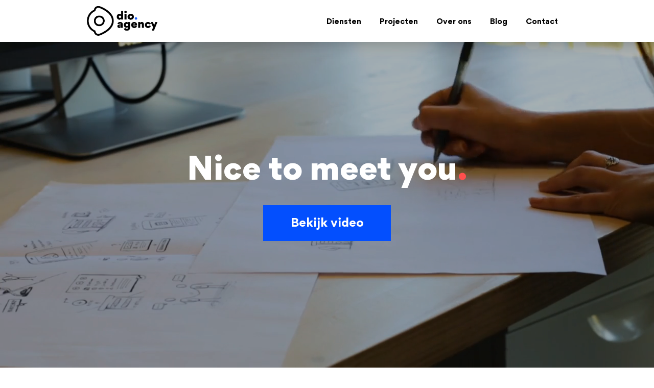

--- FILE ---
content_type: text/html
request_url: https://www.dio.agency/over-ons
body_size: 10356
content:
<!DOCTYPE html><!-- Last Published: Sat Feb 15 2025 09:44:54 GMT+0000 (Coordinated Universal Time) --><html data-wf-domain="www.dio.agency" data-wf-page="5f2934e6162f092daa597203" data-wf-site="5b8d23ba38a95ec8c5a95b8d"><head><meta charset="utf-8"/><title>Over ons | Dio agency</title><meta content="Leer ons team kennen! Het Dio team die de positieve impact binnen producten en services bedenkt en bouwt. Herken jij je ook in ons DNA? - Lef, perspectief, diepgang, dromen, samen, impact-" name="description"/><meta content="Over ons | Dio agency" property="og:title"/><meta content="Leer ons team kennen! Het Dio team die de positieve impact binnen producten en services bedenkt en bouwt. Herken jij je ook in ons DNA? - Lef, perspectief, diepgang, dromen, samen, impact-" property="og:description"/><meta content="Over ons | Dio agency" property="twitter:title"/><meta content="Leer ons team kennen! Het Dio team die de positieve impact binnen producten en services bedenkt en bouwt. Herken jij je ook in ons DNA? - Lef, perspectief, diepgang, dromen, samen, impact-" property="twitter:description"/><meta property="og:type" content="website"/><meta content="summary_large_image" name="twitter:card"/><meta content="width=device-width, initial-scale=1" name="viewport"/><link href="https://cdn.prod.website-files.com/5b8d23ba38a95ec8c5a95b8d/css/dio-agency.webflow.d96769e6d.min.css" rel="stylesheet" type="text/css"/><link href="https://fonts.googleapis.com" rel="preconnect"/><link href="https://fonts.gstatic.com" rel="preconnect" crossorigin="anonymous"/><script src="https://ajax.googleapis.com/ajax/libs/webfont/1.6.26/webfont.js" type="text/javascript"></script><script type="text/javascript">WebFont.load({  google: {    families: ["Open Sans:300,300italic,400,400italic,600,600italic,700,700italic,800,800italic","Montserrat:100,100italic,200,200italic,300,300italic,400,400italic,500,500italic,600,600italic,700,700italic,800,800italic,900,900italic"]  }});</script><script type="text/javascript">!function(o,c){var n=c.documentElement,t=" w-mod-";n.className+=t+"js",("ontouchstart"in o||o.DocumentTouch&&c instanceof DocumentTouch)&&(n.className+=t+"touch")}(window,document);</script><link href="https://cdn.prod.website-files.com/5b8d23ba38a95ec8c5a95b8d/5b8d23ba38a95ed4a3a95c42_Favicon2dioblauw.png" rel="shortcut icon" type="image/x-icon"/><link href="https://cdn.prod.website-files.com/5b8d23ba38a95ec8c5a95b8d/5b8d23ba38a95e89a6a95c41_Webclip2dioblauw.png" rel="apple-touch-icon"/><script async="" src="https://www.googletagmanager.com/gtag/js?id=UA-61173849-1"></script><script type="text/javascript">window.dataLayer = window.dataLayer || [];function gtag(){dataLayer.push(arguments);}gtag('js', new Date());gtag('config', 'UA-61173849-1', {'anonymize_ip': true});</script><script type="text/javascript">!function(f,b,e,v,n,t,s){if(f.fbq)return;n=f.fbq=function(){n.callMethod?n.callMethod.apply(n,arguments):n.queue.push(arguments)};if(!f._fbq)f._fbq=n;n.push=n;n.loaded=!0;n.version='2.0';n.agent='plwebflow';n.queue=[];t=b.createElement(e);t.async=!0;t.src=v;s=b.getElementsByTagName(e)[0];s.parentNode.insertBefore(t,s)}(window,document,'script','https://connect.facebook.net/en_US/fbevents.js');fbq('init', '1058413357697046');fbq('track', 'PageView');</script><!-- Google Tag Manager -->
<script>(function(w,d,s,l,i){w[l]=w[l]||[];w[l].push({'gtm.start':
new Date().getTime(),event:'gtm.js'});var f=d.getElementsByTagName(s)[0],
j=d.createElement(s),dl=l!='dataLayer'?'&l='+l:'';j.async=true;j.src=
'https://www.googletagmanager.com/gtm.js?id='+i+dl;f.parentNode.insertBefore(j,f);
})(window,document,'script','dataLayer','GTM-TN6K5BG');</script>
<!-- End Google Tag Manager -->

<meta name="google-site-verification" content="vCE4FNAo53-CoT2wstAjX2L8t_J4sOF0aTHu_3xIlK0" />
<style>
.platte-tekst a{
    position: static;
    font-family: "Gordita Bold", sans-serif;
    color: black;
    }
</style></head><body class="body-4"><div data-collapse="small" data-animation="default" data-duration="400" data-easing="ease" data-easing2="ease" role="banner" class="navbar-2 w-nav"><div class="w-container"><a href="/" class="w-nav-brand"><img src="https://cdn.prod.website-files.com/5b8d23ba38a95ec8c5a95b8d/5b8d23ba38a95e3c79a95bd5_dio_logo.png" width="50" alt="digital behaviour design agency" data-w-id="9b40c982-3c64-1471-6315-5072c0968635" class="w-hidden-main"/></a><a href="/" class="link-block-30 w-inline-block"><img src="https://cdn.prod.website-files.com/5b8d23ba38a95ec8c5a95b8d/5c2ce4a54ec9212ccf4f20c0_logodio-01.png" width="138" sizes="(max-width: 991px) 100vw, 138px" srcset="https://cdn.prod.website-files.com/5b8d23ba38a95ec8c5a95b8d/5c2ce4a54ec9212ccf4f20c0_logodio-01-p-500.png 500w, https://cdn.prod.website-files.com/5b8d23ba38a95ec8c5a95b8d/5c2ce4a54ec9212ccf4f20c0_logodio-01-p-800.png 800w, https://cdn.prod.website-files.com/5b8d23ba38a95ec8c5a95b8d/5c2ce4a54ec9212ccf4f20c0_logodio-01-p-1080.png 1080w, https://cdn.prod.website-files.com/5b8d23ba38a95ec8c5a95b8d/5c2ce4a54ec9212ccf4f20c0_logodio-01.png 1618w" alt="" class="w-hidden-medium w-hidden-small w-hidden-tiny"/></a><nav role="navigation" class="nav-menu-5 w-nav-menu"><div data-delay="0" data-hover="false" class="dropdown w-dropdown"><div class="dropdown-toggle w-dropdown-toggle"></div><nav class="dropdown-list w-dropdown-list"><a href="/oud/backup-services" class="dropdown-link-2-copy w-dropdown-link">Alle services</a><a href="/oud/design-sprints" class="dropdown-link-2 w-dropdown-link">Design Sprints</a><a href="/service-pagina/design-research" class="dropdown-link-2 w-dropdown-link">Design Research</a><a href="/services/digitale-productinnovatie" class="dropdown-link-2 w-dropdown-link">UX &amp; UI Design</a><a href="/services/strategie-communicatie" class="dropdown-link-2 w-dropdown-link">Branding</a></nav></div><a href="/services" class="nav-link w-nav-link">Diensten</a><a href="/projecten" class="nav-link w-nav-link">Projecten</a><a href="/over-ons" aria-current="page" class="nav-link w-nav-link w--current">Over ons</a><a href="/blog" class="nav-link w-nav-link">Blog</a><a href="/contact" class="nav-link-copycontact w-nav-link">Contact</a></nav><div class="menu-button-4 w-nav-button"><div class="icon-4 w-icon-nav-menu"></div></div></div></div><div data-autoplay="true" data-loop="true" data-wf-ignore="true" data-poster-url="https://cdn.prod.website-files.com/5b8d23ba38a95ec8c5a95b8d/5bab74ba34967a3647609cda_Dio promovideo WEBSHORT Small-poster-00001.jpg" data-video-urls="https://cdn.prod.website-files.com/5b8d23ba38a95ec8c5a95b8d/5bab74ba34967a3647609cda_Dio promovideo WEBSHORT Small-transcode.mp4,https://cdn.prod.website-files.com/5b8d23ba38a95ec8c5a95b8d/5bab74ba34967a3647609cda_Dio promovideo WEBSHORT Small-transcode.webm" data-beta-bgvideo-upgrade="false" class="background-video w-hidden-small w-hidden-tiny w-background-video w-background-video-atom"><video id="866739d9-a130-4632-dbca-093db245a999-video" autoplay="" loop="" style="background-image:url(&quot;https://cdn.prod.website-files.com/5b8d23ba38a95ec8c5a95b8d/5bab74ba34967a3647609cda_Dio promovideo WEBSHORT Small-poster-00001.jpg&quot;)" muted="" playsinline="" data-wf-ignore="true" data-object-fit="cover"><source src="https://cdn.prod.website-files.com/5b8d23ba38a95ec8c5a95b8d/5bab74ba34967a3647609cda_Dio promovideo WEBSHORT Small-transcode.mp4" data-wf-ignore="true"/><source src="https://cdn.prod.website-files.com/5b8d23ba38a95ec8c5a95b8d/5bab74ba34967a3647609cda_Dio promovideo WEBSHORT Small-transcode.webm" data-wf-ignore="true"/></video><div><h1 class="heading-vid">Nice to meet you<span class="red-dot">.</span></h1></div><div class="div-block-63"><a href="#" data-w-id="778c5c8a-4751-896d-b650-4e52e937c4c7" class="lightbox-link w-inline-block w-lightbox"><div class="text-block-10">Bekijk video</div><script type="application/json" class="w-json">{
  "items": [
    {
      "url": "https://vimeo.com/293386595",
      "originalUrl": "https://vimeo.com/293386595",
      "width": 940,
      "height": 529,
      "thumbnailUrl": "https://i.vimeocdn.com/video/730008602_1280.jpg",
      "html": "<iframe class=\"embedly-embed\" src=\"//cdn.embedly.com/widgets/media.html?src=https%3A%2F%2Fplayer.vimeo.com%2Fvideo%2F293386595%3Fapp_id%3D122963&dntp=1&url=https%3A%2F%2Fvimeo.com%2F293386595&image=https%3A%2F%2Fi.vimeocdn.com%2Fvideo%2F730008602_1280.jpg&key=c4e54deccf4d4ec997a64902e9a30300&type=text%2Fhtml&schema=vimeo\" width=\"940\" height=\"529\" scrolling=\"no\" frameborder=\"0\" allow=\"autoplay; fullscreen\" allowfullscreen=\"true\"></iframe>",
      "type": "video"
    }
  ],
  "group": ""
}</script></a></div></div><div class="mobiel-head w-hidden-main w-hidden-medium"><div><h1 class="heading-vid">Leer ons kennen<span class="red-dot">.</span></h1><div class="div-block-63"><a href="#" data-w-id="2e956583-db31-72e0-97f5-3a19648451a5" class="lightbox-link w-inline-block w-lightbox"><div class="text-block-10">Bekijk video</div><script type="application/json" class="w-json">{
  "items": [
    {
      "url": "https://vimeo.com/293386595",
      "originalUrl": "https://vimeo.com/293386595",
      "width": 940,
      "height": 529,
      "thumbnailUrl": "https://i.vimeocdn.com/video/730008602_1280.jpg",
      "html": "<iframe class=\"embedly-embed\" src=\"//cdn.embedly.com/widgets/media.html?src=https%3A%2F%2Fplayer.vimeo.com%2Fvideo%2F293386595%3Fapp_id%3D122963&dntp=1&url=https%3A%2F%2Fvimeo.com%2F293386595&image=https%3A%2F%2Fi.vimeocdn.com%2Fvideo%2F730008602_1280.jpg&key=96f1f04c5f4143bcb0f2e68c87d65feb&type=text%2Fhtml&schema=vimeo\" width=\"940\" height=\"529\" scrolling=\"no\" frameborder=\"0\" allow=\"autoplay; fullscreen\" allowfullscreen=\"true\"></iframe>",
      "type": "video"
    }
  ],
  "group": ""
}</script></a></div></div></div><div class="section-47"><div class="heading-6">We&#x27;re Dio<span class="text-span-14">.</span></div><div class="container-39 w-container"><p class="inleiding">Wij dagen je uit in je digitale ambities en zijn ijzersterk in het ontwikkelen van vernieuwende product/servicebelevingen die mensen activeren in toekomstig gedrag. Zo helpen we zorginstellingen met een duurzame toekomst.<br/></p><div class="div-block-101"><img src="https://cdn.prod.website-files.com/5b8d23ba38a95ec8c5a95b8d/5baa254b38153586d3fb1701_SDblauw.png" width="75" alt="" class="image-links"/></div></div></div><div id="inleiding-od" class="od-inleiding-2"><div class="container-13 w-container"><img src="https://cdn.prod.website-files.com/5b8d23ba38a95ec8c5a95b8d/5b8d23ba38a95e5b57a95c0f_image_overons01.png" alt="uxdesigner werken" width="566" data-w-id="3ad4830c-b9bc-6cae-da6f-06cbd147a193" sizes="(max-width: 479px) 94vw, (max-width: 767px) 95vw, (max-width: 991px) 100vw, 566px" srcset="https://cdn.prod.website-files.com/5b8d23ba38a95ec8c5a95b8d/5b8d23ba38a95e5b57a95c0f_image_overons01-p-500.png 500w, https://cdn.prod.website-files.com/5b8d23ba38a95ec8c5a95b8d/5b8d23ba38a95e5b57a95c0f_image_overons01.png 1452w" class="image-16 w-hidden-medium"/><p class="flattext-r">Wij brengen mensen en merken in beweging. We herdefiniëren de product/servicebeleving en boeien en binden met doeltreffende communicatie. We zetten aan. <br/><br/>Dit doen we voor organisaties die ons raken. Samen ontwikkelen we nieuwe diensten. Daar waar we het gevoel hebben extra betekenis te kunnen geven maken we onze eigen creaties. <br/>‍<br/>We smullen van complexe uitdagingen en houden van een human-touch. Vol passie en met heel veel zin, aangenaam, wij zijn Dio.</p><div class="w-hidden-main w-hidden-medium"><img src="https://cdn.prod.website-files.com/5b8d23ba38a95ec8c5a95b8d/5b8d23ba38a95e792ba95c0d_image_overons02.png" sizes="(max-width: 479px) 94vw, (max-width: 767px) 95vw, 100vw" srcset="https://cdn.prod.website-files.com/5b8d23ba38a95ec8c5a95b8d/5b8d23ba38a95e792ba95c0d_image_overons02-p-500.png 500w, https://cdn.prod.website-files.com/5b8d23ba38a95ec8c5a95b8d/5b8d23ba38a95e792ba95c0d_image_overons02.png 1630w" alt="" class="image-125 w-hidden-main w-hidden-medium"/></div><div class="div-block-7 w-clearfix"><img src="https://cdn.prod.website-files.com/5b8d23ba38a95ec8c5a95b8d/5b8d23ba38a95e792ba95c0d_image_overons02.png" alt="uxdesigner werken" width="663" data-w-id="37966f18-5c4c-aaa3-f627-70be5097e709" sizes="(max-width: 767px) 100vw, (max-width: 991px) 84vw, 663px" srcset="https://cdn.prod.website-files.com/5b8d23ba38a95ec8c5a95b8d/5b8d23ba38a95e792ba95c0d_image_overons02-p-500.png 500w, https://cdn.prod.website-files.com/5b8d23ba38a95ec8c5a95b8d/5b8d23ba38a95e792ba95c0d_image_overons02.png 1630w" class="image-17 w-hidden-small w-hidden-tiny"/><img src="https://cdn.prod.website-files.com/5b8d23ba38a95ec8c5a95b8d/5b8d23ba38a95ea379a95c37_Human-impact.gif" alt="icon behavioral change" class="image-18 w-hidden-medium w-hidden-small w-hidden-tiny"/><h1 class="kop-1 w-hidden-medium w-hidden-small w-hidden-tiny">We design human impact for positive change<span class="blue-dot">.</span></h1></div><img src="https://cdn.prod.website-files.com/5b8d23ba38a95ec8c5a95b8d/5b8d23ba38a95e78cfa95c16_image_overons03.png" alt="cocreatie" width="336" data-w-id="516aaa4f-5369-717a-18a4-e79d10c603fd" sizes="(max-width: 991px) 100vw, 379px" srcset="https://cdn.prod.website-files.com/5b8d23ba38a95ec8c5a95b8d/5b8d23ba38a95e78cfa95c16_image_overons03-p-500.png 500w, https://cdn.prod.website-files.com/5b8d23ba38a95ec8c5a95b8d/5b8d23ba38a95e78cfa95c16_image_overons03.png 1208w" class="image-19 w-hidden-medium w-hidden-small w-hidden-tiny"/><img src="https://cdn.prod.website-files.com/5b8d23ba38a95ec8c5a95b8d/5b8d23ba38a95e5ad4a95bea_image_overons04.png" alt="cocreatie" width="581" data-w-id="bdde5cc2-66d2-c0dd-c0e4-aada055b2ad8" sizes="(max-width: 767px) 100vw, 561px" srcset="https://cdn.prod.website-files.com/5b8d23ba38a95ec8c5a95b8d/5b8d23ba38a95e5ad4a95bea_image_overons04-p-500.png 500w, https://cdn.prod.website-files.com/5b8d23ba38a95ec8c5a95b8d/5b8d23ba38a95e5ad4a95bea_image_overons04-p-800.png 800w, https://cdn.prod.website-files.com/5b8d23ba38a95ec8c5a95b8d/5b8d23ba38a95e5ad4a95bea_image_overons04-p-1080.png 1080w, https://cdn.prod.website-files.com/5b8d23ba38a95ec8c5a95b8d/5b8d23ba38a95e5ad4a95bea_image_overons04.png 1510w" class="image-20 w-hidden-small w-hidden-tiny"/><img src="https://cdn.prod.website-files.com/5b8d23ba38a95ec8c5a95b8d/5bac9e43d42a732f09ec7455_Screen%20Shot%202018-09-27%20at%2011.09.08.png" data-w-id="f30aeed1-c55f-b55e-19be-0f16a3810ea9" sizes="(max-width: 991px) 100vw, 200px" srcset="https://cdn.prod.website-files.com/5b8d23ba38a95ec8c5a95b8d/5bac9e43d42a732f09ec7455_Screen%20Shot%202018-09-27%20at%2011.09.08-p-500.png 500w, https://cdn.prod.website-files.com/5b8d23ba38a95ec8c5a95b8d/5bac9e43d42a732f09ec7455_Screen%20Shot%202018-09-27%20at%2011.09.08.png 598w" alt="" class="image-127 w-hidden-medium w-hidden-small w-hidden-tiny"/><img src="https://cdn.prod.website-files.com/5b8d23ba38a95ec8c5a95b8d/5b8d23ba38a95e1883a95c12_image_overons05.png" alt="meeting nudging" width="488" data-w-id="b7eb8053-650b-fb96-f57d-44436ef3467a" sizes="(max-width: 767px) 100vw, (max-width: 991px) 51vw, 535px" srcset="https://cdn.prod.website-files.com/5b8d23ba38a95ec8c5a95b8d/5b8d23ba38a95e1883a95c12_image_overons05-p-500.png 500w, https://cdn.prod.website-files.com/5b8d23ba38a95ec8c5a95b8d/5b8d23ba38a95e1883a95c12_image_overons05.png 1320w" class="image-21 w-hidden-small w-hidden-tiny"/><img src="https://cdn.prod.website-files.com/5b8d23ba38a95ec8c5a95b8d/5b8d23ba38a95e5635a95bda_image_overons06.png" alt="uxdesigner werken" width="425" data-w-id="164c44b2-9ca7-ba84-3951-a0df51956f8f" sizes="(max-width: 767px) 100vw, (max-width: 991px) 47vw, 395px" srcset="https://cdn.prod.website-files.com/5b8d23ba38a95ec8c5a95b8d/5b8d23ba38a95e5635a95bda_image_overons06-p-500.png 500w, https://cdn.prod.website-files.com/5b8d23ba38a95ec8c5a95b8d/5b8d23ba38a95e5635a95bda_image_overons06-p-800.png 800w, https://cdn.prod.website-files.com/5b8d23ba38a95ec8c5a95b8d/5b8d23ba38a95e5635a95bda_image_overons06-p-1080.png 1080w, https://cdn.prod.website-files.com/5b8d23ba38a95ec8c5a95b8d/5b8d23ba38a95e5635a95bda_image_overons06.png 1256w" class="image-22 w-hidden-small w-hidden-tiny"/></div></div><div class="od-dna-2"><div class="w-container"><div class="containter-dna"><h1 class="h2mid">Dit zit in ons DNA<span class="red-dot">.</span></h1><div class="row-5 w-row"><div class="column-26 w-col w-col-4"><div><div class="div-block-46"><img src="https://cdn.prod.website-files.com/5b8d23ba38a95ec8c5a95b8d/5b9a4313fcfe9626c5e6ec4d_Group%203.png" data-w-id="2ea0c6f0-75f3-5369-8562-24b944e4098e" alt="" class="dna-images-xl"/></div><h4 class="about-items">Lef</h4><p class="about-page-text">Wij bewandelen niet de platgetreden paden. Geen idee is ons te gek, wij stappen graag uit onze (digitale) <br/>comfortzone.<br/></p></div></div><div class="column-25 w-col w-col-4"><div><div><div class="div-block-46"><img src="https://cdn.prod.website-files.com/5b8d23ba38a95ec8c5a95b8d/5b9a4313fcfe965445e6ec51_Group%205.png" data-w-id="2ea0c6f0-75f3-5369-8562-24b944e4099a" alt="" class="dna-images"/></div><h4 class="about-items">Perspectief</h4><p class="about-page-text">Kom maar door met je ideeën, ervaringen, theorieën of levenswijze en  zet ons in nieuw perspectief. <br/>Love to be inspired.<br/></p></div></div></div><div class="w-col w-col-4"><div><div class="div-block-46"><img src="https://cdn.prod.website-files.com/5b8d23ba38a95ec8c5a95b8d/5b9a4313fcfe96275ae6ec55_Group%207.png" data-w-id="2ea0c6f0-75f3-5369-8562-24b944e409a3" alt="" class="dna-images-xl"/></div><h4 class="about-items">Diepgang</h4><p class="about-page-text">Geen uitdaging is ons te groot; wij presteren het beste met de meest onmogelijke vraagstukken. En bijten ons dan flink vast. So you&#x27;re warned ;-)<br/></p></div></div></div><div class="w-row"><div class="column-24 w-col w-col-4"><div><div class="div-block-46"><img src="https://cdn.prod.website-files.com/5b8d23ba38a95ec8c5a95b8d/5b9a4313fcfe967b1de6ec53_Group%206.png" data-w-id="2ea0c6f0-75f3-5369-8562-24b944e409ad" alt="" class="dna-images"/></div><h4 class="about-items">Dromen</h4><p class="about-page-text">Dromen over een onvoorstelbare toekomst. Altijd met een human touch. Mensen inspireren en zetten aan. <br/></p></div></div><div class="column-27 w-col w-col-4"><div><div><div class="div-block-46"><img src="https://cdn.prod.website-files.com/5b8d23ba38a95ec8c5a95b8d/5b9a4313fcfe966753e6ec57_Group%208.png" data-w-id="2ea0c6f0-75f3-5369-8562-24b944e409b9" alt="" class="dna-images"/></div><h4 class="about-items">Samen</h4><p class="about-page-text">We absorberen kennis tijdens innovatiesessies met experts en brengen nieuwe inzichten in kaart in co-creatie met gebruikers.<br/></p></div></div></div><div class="w-col w-col-4"><div><div class="div-block-46"><img src="https://cdn.prod.website-files.com/5b8d23ba38a95ec8c5a95b8d/5b9a4313fcfe962b77e6ec4f_Group%204.png" data-w-id="2ea0c6f0-75f3-5369-8562-24b944e409c2" alt="" class="dna-images-xl"/></div><h4 class="about-items">Impact</h4><p class="about-page-text">Wij geloven dat ontwerpers de verantwoordelijkheid hebben een positief verschil te maken in deze wereld. <br/></p></div></div></div></div></div></div><div class="het-team-2"><div data-w-id="4a26edb8-907e-3f2a-895a-3fa07ec82cdb" class="w-hidden-medium w-hidden-small w-hidden-tiny w-container"><h1 class="h2mid">Meet the team<span class="yellow-dot">.</span></h1><div class="div-block-45"><div class="w-row"><div class="column-team w-col w-col-4"><div class="div-block-47"><div data-w-id="4a26edb8-907e-3f2a-895a-3fa07ec82ce4" style="opacity:0" class="div-team"><h2 class="head_team">Christiaan Uythoven</h2><p class="text_team"> Consultant<br/>chris@dio.agency</p><div class="div-block-58"><img src="https://cdn.prod.website-files.com/5b8d23ba38a95ec8c5a95b8d/5baa254c9a5215ad02b272ac_SGeel.png" alt="" class="image-103"/></div></div><div class="div-teampic"><img src="https://cdn.prod.website-files.com/5b8d23ba38a95ec8c5a95b8d/5d89d74eb4e4f7a072fb7dae_Chris2.jpg" sizes="(max-width: 991px) 100vw, 320px" srcset="https://cdn.prod.website-files.com/5b8d23ba38a95ec8c5a95b8d/5d89d74eb4e4f7a072fb7dae_Chris2-p-500.jpeg 500w, https://cdn.prod.website-files.com/5b8d23ba38a95ec8c5a95b8d/5d89d74eb4e4f7a072fb7dae_Chris2-p-800.jpeg 800w, https://cdn.prod.website-files.com/5b8d23ba38a95ec8c5a95b8d/5d89d74eb4e4f7a072fb7dae_Chris2-p-1080.jpeg 1080w, https://cdn.prod.website-files.com/5b8d23ba38a95ec8c5a95b8d/5d89d74eb4e4f7a072fb7dae_Chris2.jpg 1280w" alt="" class="image-102"/></div></div></div><div class="column-team w-col w-col-4"><div class="div-teampic"><div data-w-id="4a26edb8-907e-3f2a-895a-3fa07ec82d2f" style="opacity:0" class="div-team"><h2 class="head_team">Jules Weijdema</h2><p class="text_team"> Consultant<br/>jules@dio.agency</p><div class="div-block-58"><img src="https://cdn.prod.website-files.com/5b8d23ba38a95ec8c5a95b8d/5baa254c9a5215ad02b272ac_SGeel.png" alt="" class="image-103"/></div></div><img src="https://cdn.prod.website-files.com/5b8d23ba38a95ec8c5a95b8d/5f22bdb882f53f55d4635a68_Jules.jpg" sizes="(max-width: 991px) 100vw, 320px" srcset="https://cdn.prod.website-files.com/5b8d23ba38a95ec8c5a95b8d/5f22bdb882f53f55d4635a68_Jules-p-500.jpeg 500w, https://cdn.prod.website-files.com/5b8d23ba38a95ec8c5a95b8d/5f22bdb882f53f55d4635a68_Jules-p-800.jpeg 800w, https://cdn.prod.website-files.com/5b8d23ba38a95ec8c5a95b8d/5f22bdb882f53f55d4635a68_Jules-p-1080.jpeg 1080w, https://cdn.prod.website-files.com/5b8d23ba38a95ec8c5a95b8d/5f22bdb882f53f55d4635a68_Jules.jpg 1280w" alt="" class="image-102"/></div></div><div class="column-team w-col w-col-4"><div data-w-id="4a26edb8-907e-3f2a-895a-3fa07ec82d0a" style="opacity:0" class="div-team"><h2 class="head_team">Bette Burger</h2><p class="text_team">C<br/>‍bette@dio.agency</p><div class="div-block-58"><img src="https://cdn.prod.website-files.com/5b8d23ba38a95ec8c5a95b8d/5baa254c9a5215ad02b272ac_SGeel.png" alt="" class="image-103"/></div></div><div class="div-teampic"><img src="https://cdn.prod.website-files.com/5b8d23ba38a95ec8c5a95b8d/6139ea5f178ba755712a1301_Bette3.png" sizes="(max-width: 991px) 100vw, 320px" srcset="https://cdn.prod.website-files.com/5b8d23ba38a95ec8c5a95b8d/6139ea5f178ba755712a1301_Bette3-p-500.png 500w, https://cdn.prod.website-files.com/5b8d23ba38a95ec8c5a95b8d/6139ea5f178ba755712a1301_Bette3.png 800w" alt="" class="image-102"/></div></div></div><div class="w-row"><div class="column-team w-col w-col-4"></div><div class="column-team w-col w-col-4"><div class="div-teampic"></div></div><div class="column-team w-col w-col-4"><div class="div-teampic"></div></div></div><div class="w-row"><div class="column-team w-col w-col-4"></div><div class="column-team w-col w-col-4"></div><div class="column-team w-col w-col-4"></div></div><div class="w-row"><div class="column-team w-col w-col-4"><div data-w-id="999413ea-3827-4367-8fd3-ce85e3666816" style="opacity:0" class="div-team"><h2 class="head_team">Paula</h2><p class="text_team">Consultant leren<br/>‍p@dio.agency</p><div class="div-block-58"><img src="https://cdn.prod.website-files.com/5b8d23ba38a95ec8c5a95b8d/5baa254c9a5215ad02b272ac_SGeel.png" width="75" alt="" class="image-103"/></div></div><div class="div-teampic"><img src="https://cdn.prod.website-files.com/5b8d23ba38a95ec8c5a95b8d/6771c8494c587e02fdabced5_6628dbec5a996b15d2eddaba_6628c3d9d54c582a1aa2495c_64b7f21b38187359601f0d5b_Paula.png-p-800.webp" sizes="(max-width: 991px) 100vw, 320px" srcset="https://cdn.prod.website-files.com/5b8d23ba38a95ec8c5a95b8d/6771c8494c587e02fdabced5_6628dbec5a996b15d2eddaba_6628c3d9d54c582a1aa2495c_64b7f21b38187359601f0d5b_Paula.png-p-800-p-500.webp 500w, https://cdn.prod.website-files.com/5b8d23ba38a95ec8c5a95b8d/6771c8494c587e02fdabced5_6628dbec5a996b15d2eddaba_6628c3d9d54c582a1aa2495c_64b7f21b38187359601f0d5b_Paula.png-p-800.webp 800w" alt="" class="image-102"/></div></div><div class="column-team w-col w-col-4"><div data-w-id="9d9e2493-c32f-297e-4f22-7dc7d377b502" style="opacity:0" class="div-team"><h2 class="head_team">Elise</h2><p class="text_team">Consultant leren<br/>‍e@dio.agency</p><div class="div-block-58"><img src="https://cdn.prod.website-files.com/5b8d23ba38a95ec8c5a95b8d/5baa254c9a5215ad02b272ac_SGeel.png" alt="" class="image-103"/></div></div><div class="div-teampic"><img src="https://cdn.prod.website-files.com/5b8d23ba38a95ec8c5a95b8d/6771c809d90db002a306801b_elise.webp" sizes="(max-width: 991px) 100vw, 320px" srcset="https://cdn.prod.website-files.com/5b8d23ba38a95ec8c5a95b8d/6771c809d90db002a306801b_elise-p-500.webp 500w, https://cdn.prod.website-files.com/5b8d23ba38a95ec8c5a95b8d/6771c809d90db002a306801b_elise.webp 800w" alt="" class="image-102"/></div></div><div class="column-team w-col w-col-4"><div data-w-id="86fcff5b-8080-a464-ac00-00419dc572ca" style="opacity:0" class="div-team"><h2 class="head_team">Trudie Bosse</h2><p class="text_team">Consultant<br/>‍trudie@dio.agency</p><div class="div-block-58"><img src="https://cdn.prod.website-files.com/5b8d23ba38a95ec8c5a95b8d/5baa254c9a5215ad02b272ac_SGeel.png" width="75" alt="" class="image-103"/></div></div><div class="div-teampic"><img src="https://cdn.prod.website-files.com/5b8d23ba38a95ec8c5a95b8d/622a0c38d62bb1d27b629df2_Trudie2.png" alt="" class="image-102"/></div></div></div><div class="w-row"><div class="column-team w-col w-col-4"></div><div class="column-team w-col w-col-4"></div><div class="column-team w-col w-col-4"></div></div></div></div><div class="container-team-2 w-hidden-main w-container"><h1 class="h2mid w-hidden-main">Meet the team<span class="yellow-dot">.</span></h1><div class="row-8 w-row"><div class="w-col w-col-4 w-col-medium-4 w-col-small-4"><div class="div-team-mobile"><img src="https://cdn.prod.website-files.com/5b8d23ba38a95ec8c5a95b8d/5d89d74eb4e4f7a072fb7dae_Chris2.jpg" sizes="(max-width: 479px) 90vw, (max-width: 767px) 29vw, (max-width: 991px) 229.328125px, 100vw" srcset="https://cdn.prod.website-files.com/5b8d23ba38a95ec8c5a95b8d/5d89d74eb4e4f7a072fb7dae_Chris2-p-500.jpeg 500w, https://cdn.prod.website-files.com/5b8d23ba38a95ec8c5a95b8d/5d89d74eb4e4f7a072fb7dae_Chris2-p-800.jpeg 800w, https://cdn.prod.website-files.com/5b8d23ba38a95ec8c5a95b8d/5d89d74eb4e4f7a072fb7dae_Chris2-p-1080.jpeg 1080w, https://cdn.prod.website-files.com/5b8d23ba38a95ec8c5a95b8d/5d89d74eb4e4f7a072fb7dae_Chris2.jpg 1280w" alt="" class="image-101"/><h4 class="about-items">Christiaan Uythoven</h4><div class="about-page-text">Owner &amp; Strateeg<br/>chris@dio.agency</div></div></div><div class="w-col w-col-4 w-col-medium-4 w-col-small-4"><div class="div-team-mobile"><div class="div-team-mobile"><img src="https://cdn.prod.website-files.com/5b8d23ba38a95ec8c5a95b8d/5f22bdb882f53f55d4635a68_Jules.jpg" sizes="(max-width: 479px) 90vw, (max-width: 767px) 29vw, (max-width: 991px) 229.328125px, 100vw" srcset="https://cdn.prod.website-files.com/5b8d23ba38a95ec8c5a95b8d/5f22bdb882f53f55d4635a68_Jules-p-500.jpeg 500w, https://cdn.prod.website-files.com/5b8d23ba38a95ec8c5a95b8d/5f22bdb882f53f55d4635a68_Jules-p-800.jpeg 800w, https://cdn.prod.website-files.com/5b8d23ba38a95ec8c5a95b8d/5f22bdb882f53f55d4635a68_Jules-p-1080.jpeg 1080w, https://cdn.prod.website-files.com/5b8d23ba38a95ec8c5a95b8d/5f22bdb882f53f55d4635a68_Jules.jpg 1280w" alt=""/><h4 class="about-items">Jules Weijdema</h4><div class="about-page-text">Product Strategy<br/>jules@dio.agency</div></div></div></div><div class="w-col w-col-4 w-col-medium-4 w-col-small-4"><div class="div-team-mobile"><img src="https://cdn.prod.website-files.com/5b8d23ba38a95ec8c5a95b8d/5db2ba67e800a5b38bf33850_Rick.jpg" sizes="(max-width: 479px) 90vw, (max-width: 767px) 29vw, (max-width: 991px) 229.328125px, 100vw" srcset="https://cdn.prod.website-files.com/5b8d23ba38a95ec8c5a95b8d/5db2ba67e800a5b38bf33850_Rick-p-500.jpeg 500w, https://cdn.prod.website-files.com/5b8d23ba38a95ec8c5a95b8d/5db2ba67e800a5b38bf33850_Rick.jpg 640w" alt=""/><h4 class="about-items">Rick Nijsse</h4><div class="about-page-text">Front-end developer<br/>rick@dio.agency</div></div></div></div><div class="row-6 w-row"><div class="w-col w-col-4 w-col-small-4"><div class="div-team-mobile"><img src="https://cdn.prod.website-files.com/5b8d23ba38a95ec8c5a95b8d/6139ea5f178ba755712a1301_Bette3.png" sizes="(max-width: 479px) 90vw, (max-width: 767px) 29vw, (max-width: 991px) 229.328125px, 100vw" srcset="https://cdn.prod.website-files.com/5b8d23ba38a95ec8c5a95b8d/6139ea5f178ba755712a1301_Bette3-p-500.png 500w, https://cdn.prod.website-files.com/5b8d23ba38a95ec8c5a95b8d/6139ea5f178ba755712a1301_Bette3.png 800w" alt=""/><h4 class="about-items">Bette Burger</h4><div class="about-page-text">Team Lead<br/>bette@dio.agency</div></div></div><div class="w-col w-col-4 w-col-small-4"><div class="div-team-mobile"><img src="https://cdn.prod.website-files.com/5b8d23ba38a95ec8c5a95b8d/60e57a01854b4816d976907c_Wencke.png" sizes="(max-width: 479px) 90vw, (max-width: 767px) 29vw, (max-width: 991px) 229.328125px, 100vw" srcset="https://cdn.prod.website-files.com/5b8d23ba38a95ec8c5a95b8d/60e57a01854b4816d976907c_Wencke-p-500.png 500w, https://cdn.prod.website-files.com/5b8d23ba38a95ec8c5a95b8d/60e57a01854b4816d976907c_Wencke-p-800.png 800w, https://cdn.prod.website-files.com/5b8d23ba38a95ec8c5a95b8d/60e57a01854b4816d976907c_Wencke-p-1080.png 1080w, https://cdn.prod.website-files.com/5b8d23ba38a95ec8c5a95b8d/60e57a01854b4816d976907c_Wencke.png 1280w" alt=""/><h4 class="about-items">Wencke Nuyt</h4><div class="about-page-text">Front-end Designer<br/>wencke@dio.agency</div></div></div><div class="w-col w-col-4 w-col-small-4"><div class="div-team-mobile"><img src="https://cdn.prod.website-files.com/5b8d23ba38a95ec8c5a95b8d/5bb4ba49a4b9237d3c853e2d_Cyrus02.jpg" sizes="(max-width: 479px) 90vw, (max-width: 767px) 29vw, (max-width: 991px) 229.328125px, 100vw" srcset="https://cdn.prod.website-files.com/5b8d23ba38a95ec8c5a95b8d/5bb4ba49a4b9237d3c853e2d_Cyrus02-p-500.jpeg 500w, https://cdn.prod.website-files.com/5b8d23ba38a95ec8c5a95b8d/5bb4ba49a4b9237d3c853e2d_Cyrus02-p-800.jpeg 800w, https://cdn.prod.website-files.com/5b8d23ba38a95ec8c5a95b8d/5bb4ba49a4b9237d3c853e2d_Cyrus02.jpg 975w" alt=""/><h4 class="about-items">Cyrus Jayson</h4><div class="about-page-text">Back-end developer<br/>cyrus@dio.agency</div></div></div></div><div class="row-6 w-row"><div class="w-col w-col-4 w-col-small-4"><div class="div-team-mobile"><img src="https://cdn.prod.website-files.com/5b8d23ba38a95ec8c5a95b8d/613867579ea93778ed9b0338_Marjolein2.png" sizes="(max-width: 479px) 90vw, (max-width: 767px) 29vw, (max-width: 991px) 229.328125px, 100vw" srcset="https://cdn.prod.website-files.com/5b8d23ba38a95ec8c5a95b8d/613867579ea93778ed9b0338_Marjolein2-p-500.png 500w, https://cdn.prod.website-files.com/5b8d23ba38a95ec8c5a95b8d/613867579ea93778ed9b0338_Marjolein2.png 1200w" alt=""/><h4 class="about-items">Marjolein Stassen</h4><div class="about-page-text">Digital Designer<br/>marjolein@dio.agency</div></div></div><div class="w-col w-col-4 w-col-small-4"><div class="div-team-mobile"><img src="https://cdn.prod.website-files.com/5b8d23ba38a95ec8c5a95b8d/622a0c38d62bb1d27b629df2_Trudie2.png" alt=""/><h4 class="about-items">Trudie Bosse</h4><div class="about-page-text">Service Designer<br/>trudie@dio.agency</div></div></div><div class="w-col w-col-4 w-col-small-4"><div class="div-team-mobile"><img src="https://cdn.prod.website-files.com/5b8d23ba38a95ec8c5a95b8d/6138682367453bf5472445e4_Mick.jpg" sizes="(max-width: 479px) 90vw, (max-width: 767px) 29vw, (max-width: 991px) 229.328125px, 100vw" srcset="https://cdn.prod.website-files.com/5b8d23ba38a95ec8c5a95b8d/6138682367453bf5472445e4_Mick-p-500.jpeg 500w, https://cdn.prod.website-files.com/5b8d23ba38a95ec8c5a95b8d/6138682367453bf5472445e4_Mick.jpg 800w" alt=""/><h4 class="about-items">Mick Smits</h4><div class="about-page-text">Back-end developer<br/>marjolein@dio.agency</div></div></div></div><div class="row-6 w-row"><div class="w-col w-col-4 w-col-small-4"><div class="div-team-mobile"><img src="https://cdn.prod.website-files.com/5b8d23ba38a95ec8c5a95b8d/5b9a425798da870b532ed239_Floris.png" sizes="(max-width: 479px) 90vw, (max-width: 767px) 29vw, (max-width: 991px) 229.328125px, 100vw" srcset="https://cdn.prod.website-files.com/5b8d23ba38a95ec8c5a95b8d/5b9a425798da870b532ed239_Floris-p-500.png 500w, https://cdn.prod.website-files.com/5b8d23ba38a95ec8c5a95b8d/5b9a425798da870b532ed239_Floris.png 525w" alt=""/><h4 class="about-items">Floris Schrader</h4><div class="about-page-text">Animator &amp; Illustrator<br/>floris@dio.agency</div></div></div><div class="w-col w-col-4 w-col-small-4"><div class="div-team-mobile"><img src="https://cdn.prod.website-files.com/5b8d23ba38a95ec8c5a95b8d/611cde7453c26b2a6b4a5750_IMG-20210726-WA0003.jpg" sizes="(max-width: 479px) 90vw, (max-width: 767px) 29vw, (max-width: 991px) 229.328125px, 100vw" srcset="https://cdn.prod.website-files.com/5b8d23ba38a95ec8c5a95b8d/611cde7453c26b2a6b4a5750_IMG-20210726-WA0003-p-500.jpeg 500w, https://cdn.prod.website-files.com/5b8d23ba38a95ec8c5a95b8d/611cde7453c26b2a6b4a5750_IMG-20210726-WA0003-p-800.jpeg 800w, https://cdn.prod.website-files.com/5b8d23ba38a95ec8c5a95b8d/611cde7453c26b2a6b4a5750_IMG-20210726-WA0003.jpg 1066w" alt=""/><h4 class="about-items">Gustav Coetzee</h4><div class="about-page-text">Back-end developer<br/>gustav@dio.agency</div></div></div><div class="w-col w-col-4 w-col-small-4"><div class="div-team-mobile"><img src="https://cdn.prod.website-files.com/5b8d23ba38a95ec8c5a95b8d/6274e7aeef96244f8f0f2137_Nour.png" sizes="(max-width: 479px) 90vw, (max-width: 767px) 29vw, (max-width: 991px) 229.328125px, 100vw" srcset="https://cdn.prod.website-files.com/5b8d23ba38a95ec8c5a95b8d/6274e7aeef96244f8f0f2137_Nour-p-500.png 500w, https://cdn.prod.website-files.com/5b8d23ba38a95ec8c5a95b8d/6274e7aeef96244f8f0f2137_Nour.png 800w" alt=""/><h4 class="about-items">Nour Tanak</h4><div class="about-page-text">UX Designer &amp; <br/>Project Management<br/>nour@dio.agency</div></div></div></div><div class="row-6 w-row"><div class="w-col w-col-4 w-col-small-4"><div class="div-team-mobile"><img src="https://cdn.prod.website-files.com/5b8d23ba38a95ec8c5a95b8d/6274e5ba7a7524144be9064c_Anneloes4.png" sizes="(max-width: 479px) 90vw, (max-width: 767px) 29vw, (max-width: 991px) 229.328125px, 100vw" srcset="https://cdn.prod.website-files.com/5b8d23ba38a95ec8c5a95b8d/6274e5ba7a7524144be9064c_Anneloes4-p-500.png 500w, https://cdn.prod.website-files.com/5b8d23ba38a95ec8c5a95b8d/6274e5ba7a7524144be9064c_Anneloes4-p-800.png 800w, https://cdn.prod.website-files.com/5b8d23ba38a95ec8c5a95b8d/6274e5ba7a7524144be9064c_Anneloes4-p-1080.png 1080w, https://cdn.prod.website-files.com/5b8d23ba38a95ec8c5a95b8d/6274e5ba7a7524144be9064c_Anneloes4.png 1200w" alt=""/><h4 class="about-items">Anneloes Brouwer</h4><div class="about-page-text">Product Manager<br/>anneloes@dio.agency</div></div></div><div class="w-col w-col-4 w-col-small-4"><div class="div-team-mobile"><img src="https://cdn.prod.website-files.com/5b8d23ba38a95ec8c5a95b8d/62f24e4e5a19e15669a9eb1f_Lisanne.png" sizes="(max-width: 479px) 90vw, (max-width: 767px) 29vw, (max-width: 991px) 229.328125px, 100vw" srcset="https://cdn.prod.website-files.com/5b8d23ba38a95ec8c5a95b8d/62f24e4e5a19e15669a9eb1f_Lisanne-p-500.png 500w, https://cdn.prod.website-files.com/5b8d23ba38a95ec8c5a95b8d/62f24e4e5a19e15669a9eb1f_Lisanne-p-800.png 800w, https://cdn.prod.website-files.com/5b8d23ba38a95ec8c5a95b8d/62f24e4e5a19e15669a9eb1f_Lisanne-p-1080.png 1080w, https://cdn.prod.website-files.com/5b8d23ba38a95ec8c5a95b8d/62f24e4e5a19e15669a9eb1f_Lisanne.png 1200w" alt=""/><h4 class="about-items">Lisanne Hagoort</h4><div class="about-page-text">Leerspecialist<br/>lisanne@dio.agency</div></div></div><div class="w-col w-col-4 w-col-small-4"><div class="div-team-mobile"><img src="https://cdn.prod.website-files.com/5b8d23ba38a95ec8c5a95b8d/5dcc0439259a2a1dcd14d48a_siebje.jpg" sizes="(max-width: 479px) 90vw, (max-width: 767px) 29vw, (max-width: 991px) 229.328125px, 100vw" srcset="https://cdn.prod.website-files.com/5b8d23ba38a95ec8c5a95b8d/5dcc0439259a2a1dcd14d48a_siebje-p-500.jpeg 500w, https://cdn.prod.website-files.com/5b8d23ba38a95ec8c5a95b8d/5dcc0439259a2a1dcd14d48a_siebje-p-800.jpeg 800w, https://cdn.prod.website-files.com/5b8d23ba38a95ec8c5a95b8d/5dcc0439259a2a1dcd14d48a_siebje-p-1080.jpeg 1080w, https://cdn.prod.website-files.com/5b8d23ba38a95ec8c5a95b8d/5dcc0439259a2a1dcd14d48a_siebje.jpg 1280w" alt=""/><h4 class="about-items">Siebe</h4><div class="about-page-text">Office dog<br/>alwayssleeping@dio.agency</div></div></div></div></div></div><div class="c2a-1"><div class="w-container"><div class="w-row"><div class="w-col w-col-2"><img src="https://cdn.prod.website-files.com/5b8d23ba38a95ec8c5a95b8d/5b9a5566c476714f6491d98f_koffie.png" sizes="(max-width: 767px) 100vw, (max-width: 991px) 104.6640625px, 124.5859375px" srcset="https://cdn.prod.website-files.com/5b8d23ba38a95ec8c5a95b8d/5b9a5566c476714f6491d98f_koffie-p-500.png 500w, https://cdn.prod.website-files.com/5b8d23ba38a95ec8c5a95b8d/5b9a5566c476714f6491d98f_koffie.png 507w" alt="" class="image-107 w-hidden-small w-hidden-tiny"/></div><div class="column-14 w-col w-col-10"><h1 class="heading-61"><strong class="cta-h1">Een bakkie koffie bij Dio</strong><span class="yellow-dot"><strong class="yellow-dotb">.</strong></span></h1><p class="paragraph-32">Boek <strong class="bold-text-22">vrijblijvend</strong> een uurtje met Dio en maak kennis met het team. Samen kijken we hoe we jouw uitdaging kunnen realiseren tot een succes. </p><div class="div-block-57 w-clearfix"><a href="#" class="button-groot-geel w-hidden-main w-hidden-medium w-hidden-small w-button">Maak een afspraak</a><a href="/contact" data-w-id="57a2d5c2-19af-d197-967a-e83eaf53aa9e" class="button-groot-geel-big w-hidden-tiny w-button">Maak een afspraak</a></div></div></div></div></div><div class="section-17 w-hidden-small w-hidden-tiny"><div class="container-29 w-container"><h1 class="h2mid">Partners<span class="blue-dot">:</span></h1><div class="row w-row"><div class="w-col w-col-3 w-col-small-small-stack w-col-tiny-6"><a href="https://www.rotterdam.nl" target="_blank" class="link-block-10 w-inline-block"><img src="https://cdn.prod.website-files.com/5b8d23ba38a95ec8c5a95b8d/5b8d23ba38a95e065ea95c0c_gemeente_rotterdam.png" alt="gemeente rotterdam" sizes="(max-width: 767px) 100vw, (max-width: 991px) 101.59375px, 144px" srcset="https://cdn.prod.website-files.com/5b8d23ba38a95ec8c5a95b8d/5b8d23ba38a95e065ea95c0c_gemeente_rotterdam-p-500.png 500w, https://cdn.prod.website-files.com/5b8d23ba38a95ec8c5a95b8d/5b8d23ba38a95e065ea95c0c_gemeente_rotterdam.png 628w" class="image-61"/></a></div><div class="w-col w-col-3 w-col-small-small-stack w-col-tiny-6"><a href="https://www.heineken.com/" target="_blank" class="link-block-10 w-inline-block"><img src="https://cdn.prod.website-files.com/5b8d23ba38a95ec8c5a95b8d/5b8d23ba38a95ea015a95c23_heineken.png" alt="heineken" sizes="(max-width: 767px) 100vw, (max-width: 991px) 101.59375px, 144px" srcset="https://cdn.prod.website-files.com/5b8d23ba38a95ec8c5a95b8d/5b8d23ba38a95ea015a95c23_heineken-p-500.png 500w, https://cdn.prod.website-files.com/5b8d23ba38a95ec8c5a95b8d/5b8d23ba38a95ea015a95c23_heineken.png 628w" class="image-61"/></a></div><div class="w-col w-col-3 w-col-small-small-stack w-col-tiny-6"><a href="https://www.hu.nl/" target="_blank" class="link-block-10 w-inline-block"><img src="https://cdn.prod.website-files.com/5b8d23ba38a95ec8c5a95b8d/5b8d23ba38a95ef805a95c1a_hu.png" alt="hogeschool utrecht" sizes="(max-width: 767px) 100vw, (max-width: 991px) 101.59375px, 144px" srcset="https://cdn.prod.website-files.com/5b8d23ba38a95ec8c5a95b8d/5b8d23ba38a95ef805a95c1a_hu-p-500.png 500w, https://cdn.prod.website-files.com/5b8d23ba38a95ec8c5a95b8d/5b8d23ba38a95ef805a95c1a_hu.png 628w" class="image-61"/></a></div><div class="w-col w-col-3 w-col-small-small-stack w-col-tiny-6"><a href="https://www.fysioholland.nl/" target="_blank" class="link-block-10 w-inline-block"><img src="https://cdn.prod.website-files.com/5b8d23ba38a95ec8c5a95b8d/5b8d23ba38a95efa83a95c3b_fysio_nederland.png" alt="fysioHolland rotterdam centrum" sizes="(max-width: 767px) 100vw, (max-width: 991px) 101.59375px, 144px" srcset="https://cdn.prod.website-files.com/5b8d23ba38a95ec8c5a95b8d/5b8d23ba38a95efa83a95c3b_fysio_nederland-p-500.png 500w, https://cdn.prod.website-files.com/5b8d23ba38a95ec8c5a95b8d/5b8d23ba38a95efa83a95c3b_fysio_nederland.png 628w" class="image-61"/></a></div></div><div class="row w-row"><div class="w-col w-col-3"><a href="https://www.kpn.com" target="_blank" class="link-block-10 w-inline-block"><img src="https://cdn.prod.website-files.com/5b8d23ba38a95ec8c5a95b8d/5b8d23ba38a95ea107a95c13_kpn.png" alt="kpn mobiel televisie internet‎" sizes="(max-width: 767px) 100vw, (max-width: 991px) 101.59375px, 144px" srcset="https://cdn.prod.website-files.com/5b8d23ba38a95ec8c5a95b8d/5b8d23ba38a95ea107a95c13_kpn-p-500.png 500w, https://cdn.prod.website-files.com/5b8d23ba38a95ec8c5a95b8d/5b8d23ba38a95ea107a95c13_kpn.png 628w" class="image-61"/></a></div><div class="column-2 w-col w-col-3"><a target="_blank" href="https://www.rodekruis.nl/" class="link-block-10 w-inline-block"><img src="https://cdn.prod.website-files.com/5b8d23ba38a95ec8c5a95b8d/5b8d23ba38a95e0025a95c34_rodekruis.png" alt="rode kruis noodhulporganisatie" sizes="(max-width: 767px) 100vw, (max-width: 991px) 101.59375px, 144px" srcset="https://cdn.prod.website-files.com/5b8d23ba38a95ec8c5a95b8d/5b8d23ba38a95e0025a95c34_rodekruis-p-500.png 500w, https://cdn.prod.website-files.com/5b8d23ba38a95ec8c5a95b8d/5b8d23ba38a95e0025a95c34_rodekruis.png 628w" class="image-61"/></a></div><div class="w-col w-col-3"><a href="https://www.abnamro.nl/" target="_blank" class="link-block-10 w-inline-block"><img src="https://cdn.prod.website-files.com/5b8d23ba38a95ec8c5a95b8d/5b8d23ba38a95ea6f2a95c1c_abn.png" alt="abn amro" sizes="(max-width: 767px) 100vw, (max-width: 991px) 101.59375px, 144px" srcset="https://cdn.prod.website-files.com/5b8d23ba38a95ec8c5a95b8d/5b8d23ba38a95ea6f2a95c1c_abn-p-500.png 500w, https://cdn.prod.website-files.com/5b8d23ba38a95ec8c5a95b8d/5b8d23ba38a95ea6f2a95c1c_abn.png 628w" class="image-61"/></a></div><div class="w-col w-col-3"><a href="https://www.hanze.nl/" target="_blank" class="link-block-10 w-inline-block"><img src="https://cdn.prod.website-files.com/5b8d23ba38a95ec8c5a95b8d/5b8d23ba38a95e392ba95c22_hanzehogeschool.png" alt="hanze university of applied sciences" sizes="(max-width: 767px) 100vw, (max-width: 991px) 101.59375px, 144px" srcset="https://cdn.prod.website-files.com/5b8d23ba38a95ec8c5a95b8d/5b8d23ba38a95e392ba95c22_hanzehogeschool-p-500.png 500w, https://cdn.prod.website-files.com/5b8d23ba38a95ec8c5a95b8d/5b8d23ba38a95e392ba95c22_hanzehogeschool.png 628w" class="image-61"/></a></div></div><div class="row w-row"><div class="w-col w-col-3"><a href="http://www.rotterdamlekkerfit.nl/" target="_blank" class="link-block-10 w-inline-block"><img src="https://cdn.prod.website-files.com/5b8d23ba38a95ec8c5a95b8d/5b8d23ba38a95e85c1a95c1b_lekkerfit.png" alt="lekker fit rotterdam" sizes="(max-width: 767px) 100vw, (max-width: 991px) 101.59375px, 144px" srcset="https://cdn.prod.website-files.com/5b8d23ba38a95ec8c5a95b8d/5b8d23ba38a95e85c1a95c1b_lekkerfit-p-500.png 500w, https://cdn.prod.website-files.com/5b8d23ba38a95ec8c5a95b8d/5b8d23ba38a95e85c1a95c1b_lekkerfit.png 628w" class="image-61"/></a></div><div class="w-col w-col-3"><a href="http://www.hitachi.com/" target="_blank" class="link-block-10 w-inline-block"><img src="https://cdn.prod.website-files.com/5b8d23ba38a95ec8c5a95b8d/5b8d23ba38a95edc44a95c1e_hitachi.png" alt="hitachi" sizes="(max-width: 767px) 100vw, (max-width: 991px) 101.59375px, 144px" srcset="https://cdn.prod.website-files.com/5b8d23ba38a95ec8c5a95b8d/5b8d23ba38a95edc44a95c1e_hitachi-p-500.png 500w, https://cdn.prod.website-files.com/5b8d23ba38a95ec8c5a95b8d/5b8d23ba38a95edc44a95c1e_hitachi.png 628w" class="image-61"/></a></div><div class="w-col w-col-3"><a href="https://www.enexis.nl/" target="_blank" class="link-block-10 w-inline-block"><img src="https://cdn.prod.website-files.com/5b8d23ba38a95ec8c5a95b8d/5b8d23ba38a95e7a69a95c1f_enexis.png" alt="enexis energie netbeheer" sizes="(max-width: 767px) 100vw, (max-width: 991px) 101.59375px, 144px" srcset="https://cdn.prod.website-files.com/5b8d23ba38a95ec8c5a95b8d/5b8d23ba38a95e7a69a95c1f_enexis-p-500.png 500w, https://cdn.prod.website-files.com/5b8d23ba38a95ec8c5a95b8d/5b8d23ba38a95e7a69a95c1f_enexis.png 628w" class="image-61"/></a></div><div class="w-col w-col-3"><a href="https://www.centric.eu/" target="_blank" class="link-block-10 w-inline-block"><img src="https://cdn.prod.website-files.com/5b8d23ba38a95ec8c5a95b8d/5b8d23ba38a95e3f40a95c15_centric.png" alt="centric software solutions" sizes="(max-width: 767px) 100vw, (max-width: 991px) 101.59375px, 144px" srcset="https://cdn.prod.website-files.com/5b8d23ba38a95ec8c5a95b8d/5b8d23ba38a95e3f40a95c15_centric-p-500.png 500w, https://cdn.prod.website-files.com/5b8d23ba38a95ec8c5a95b8d/5b8d23ba38a95e3f40a95c15_centric.png 628w" class="image-61"/></a></div></div><div class="row w-row"><div class="w-col w-col-3"><a href="https://www.stichtingdefriesland.nl/" target="_blank" class="link-block-10 w-inline-block"><img src="https://cdn.prod.website-files.com/5b8d23ba38a95ec8c5a95b8d/5b8d23ba38a95e9de0a95c24_stichting_friesland.png" alt="stichting de friesland" sizes="(max-width: 767px) 100vw, (max-width: 991px) 101.59375px, 144px" srcset="https://cdn.prod.website-files.com/5b8d23ba38a95ec8c5a95b8d/5b8d23ba38a95e9de0a95c24_stichting_friesland-p-500.png 500w, https://cdn.prod.website-files.com/5b8d23ba38a95ec8c5a95b8d/5b8d23ba38a95e9de0a95c24_stichting_friesland.png 621w" class="image-61"/></a></div><div class="w-col w-col-3"><a href="https://www.veiligheid.nl/" target="_blank" class="link-block-10 w-inline-block"><img src="https://cdn.prod.website-files.com/5b8d23ba38a95ec8c5a95b8d/5b8d23ba38a95ecf77a95c25_veiligheidnl.png" alt="veiligheidNL veiligheid in nederland" sizes="(max-width: 767px) 100vw, (max-width: 991px) 101.59375px, 144px" srcset="https://cdn.prod.website-files.com/5b8d23ba38a95ec8c5a95b8d/5b8d23ba38a95ecf77a95c25_veiligheidnl-p-500.png 500w, https://cdn.prod.website-files.com/5b8d23ba38a95ec8c5a95b8d/5b8d23ba38a95ecf77a95c25_veiligheidnl.png 628w" class="image-61"/></a></div><div class="w-col w-col-3"><a href="https://www.ordina.nl/" target="_blank" class="link-block-10 w-inline-block"><img src="https://cdn.prod.website-files.com/5b8d23ba38a95ec8c5a95b8d/5b8d23ba38a95e7cfca95c26_ordina.png" alt="ordina IT service management" sizes="(max-width: 767px) 100vw, (max-width: 991px) 101.59375px, 144px" srcset="https://cdn.prod.website-files.com/5b8d23ba38a95ec8c5a95b8d/5b8d23ba38a95e7cfca95c26_ordina-p-500.png 500w, https://cdn.prod.website-files.com/5b8d23ba38a95ec8c5a95b8d/5b8d23ba38a95e7cfca95c26_ordina.png 628w" class="image-61"/></a></div><div class="w-col w-col-3"><a href="http://www.ru.nl/" target="_blank" class="link-block-10 w-inline-block"><img src="https://cdn.prod.website-files.com/5b8d23ba38a95ec8c5a95b8d/5b8d23ba38a95ec49ba95c31_rabound%20.png" alt="radboud university" sizes="(max-width: 767px) 100vw, (max-width: 991px) 101.59375px, 144px" srcset="https://cdn.prod.website-files.com/5b8d23ba38a95ec8c5a95b8d/5b8d23ba38a95ec49ba95c31_rabound%2520-p-500.png 500w, https://cdn.prod.website-files.com/5b8d23ba38a95ec8c5a95b8d/5b8d23ba38a95ec49ba95c31_rabound%20.png 628w" class="image-61"/></a></div></div><div class="row w-row"><div class="w-col w-col-3"><a href="https://www.nivel.nl/nl/" target="_blank" class="link-block-10 w-inline-block"><img src="https://cdn.prod.website-files.com/5b8d23ba38a95ec8c5a95b8d/5b8d23ba38a95eef12a95c33_nivel.png" alt="nivel netherlands institute for health services research" sizes="(max-width: 767px) 100vw, (max-width: 991px) 101.59375px, 144px" srcset="https://cdn.prod.website-files.com/5b8d23ba38a95ec8c5a95b8d/5b8d23ba38a95eef12a95c33_nivel-p-500.png 500w, https://cdn.prod.website-files.com/5b8d23ba38a95ec8c5a95b8d/5b8d23ba38a95eef12a95c33_nivel.png 628w" class="image-61"/></a></div><div class="w-col w-col-3"><a href="https://www.kngf.nl/" target="_blank" class="link-block-10 w-inline-block"><img src="https://cdn.prod.website-files.com/5b8d23ba38a95ec8c5a95b8d/5b8d23ba38a95ec64fa95c2f_fysiogroep.png" alt="koninklijk nederlands genootschap voor fysiotherapie" sizes="(max-width: 767px) 100vw, (max-width: 991px) 101.59375px, 144px" srcset="https://cdn.prod.website-files.com/5b8d23ba38a95ec8c5a95b8d/5b8d23ba38a95ec64fa95c2f_fysiogroep-p-500.png 500w, https://cdn.prod.website-files.com/5b8d23ba38a95ec8c5a95b8d/5b8d23ba38a95ec64fa95c2f_fysiogroep.png 628w" class="image-61"/></a></div><div class="w-col w-col-3"><a href="https://www.ordina.nl/" target="_blank" class="link-block-10 w-inline-block"></a></div><div class="w-col w-col-3"><a href="http://www.ru.nl/" target="_blank" class="link-block-10 w-inline-block"></a></div></div></div></div><div class="footer section-10 section-11"><div class="container-27 w-container"><div class="div-block-14"><h1 class="heading-8">dio<span class="yellow-dot-33">.</span>agency<span><br/>info@dio.agency<br/></span><a href="tel:0103072462" class="link-27"><span><strong>010 3</strong></span><strong>07 2462</strong></a></h1><a href="https://www.facebook.com/Dio.agency/" target="_blank" class="w-inline-block"><img src="https://cdn.prod.website-files.com/5b8d23ba38a95ec8c5a95b8d/5b8d23ba38a95e2d47a95bbc_fb.png" width="45" alt="facebook icon" data-w-id="16ba53f0-962b-97f2-b6b1-3ad2a9eab658" class="image-11"/></a><a href="https://www.linkedin.com/company/dioagency/" target="_blank" class="w-inline-block"><img src="https://cdn.prod.website-files.com/5b8d23ba38a95ec8c5a95b8d/5b8d23ba38a95e8bbfa95bba_linkdin_icon.png" width="45" alt="linkedin icon" data-w-id="16ba53f0-962b-97f2-b6b1-3ad2a9eab65a" class="image-57"/></a><a href="https://twitter.com/Dioagency" target="_blank" class="w-inline-block"><img src="https://cdn.prod.website-files.com/5b8d23ba38a95ec8c5a95b8d/5b8d23ba38a95e0c7aa95bc6_twitter.png" width="45" alt="twitter icon" data-w-id="16ba53f0-962b-97f2-b6b1-3ad2a9eab65c" class="image-12"/></a><a href="https://www.instagram.com/dio.agency/" target="_blank" class="link-block-21 w-inline-block"><img src="https://cdn.prod.website-files.com/5b8d23ba38a95ec8c5a95b8d/5b8d23ba38a95e1bc1a95c43_instagramwit.png" width="45" alt="instagram icon" data-w-id="fe98f848-2929-ee2c-23c8-f88b0ebe32f1" class="image-12"/></a></div><div class="div-block-33b"><a href="/privacy-policy" class="link-10">Privacy verklaring</a></div><div class="div-block-33b-copy"><a href="http://legal.diodesign.nl/avw-diodesign-2018.pdf" target="_blank" class="link-10">Algemene voorwaarden</a></div><div class="div-block-33b-copy"><a href="/vacatures" target="_blank" class="link-10">Vacatures</a></div></div></div><script src="https://d3e54v103j8qbb.cloudfront.net/js/jquery-3.5.1.min.dc5e7f18c8.js?site=5b8d23ba38a95ec8c5a95b8d" type="text/javascript" integrity="sha256-9/aliU8dGd2tb6OSsuzixeV4y/faTqgFtohetphbbj0=" crossorigin="anonymous"></script><script src="https://cdn.prod.website-files.com/5b8d23ba38a95ec8c5a95b8d/js/webflow.01038a37.7050c8c38788c426.js" type="text/javascript"></script><!-- Google Tag Manager -->
<script>(function(w,d,s,l,i){w[l]=w[l]||[];w[l].push({'gtm.start':
new Date().getTime(),event:'gtm.js'});var f=d.getElementsByTagName(s)[0],
j=d.createElement(s),dl=l!='dataLayer'?'&l='+l:'';j.async=true;j.src=
'https://www.googletagmanager.com/gtm.js?id='+i+dl;f.parentNode.insertBefore(j,f);
})(window,document,'script','dataLayer','GTM-MZ3VF7K');</script>


<script type="text/javascript">
(function(funnel) { 
    var insert = document.getElementsByTagName('script')[0], 
    script = document.createElement('script'); 
        script.addEventListener('load', function() { 
            window.funnelytics.init(funnel, false); }); 
            script.src = 'https://cdn.funnelytics.io/track.js'; 
            script.type = 'text/javascript'; 
            script.async = true; 
            insert.parentNode.insertBefore(script, insert);
        })
    ('04f4a254-df4f-4d58-bbef-7377d4d67c26'); 
</script>
<!-- End Google Tag Manager -->
</body></html>

--- FILE ---
content_type: text/css
request_url: https://cdn.prod.website-files.com/5b8d23ba38a95ec8c5a95b8d/css/dio-agency.webflow.d96769e6d.min.css
body_size: 33308
content:
html{-webkit-text-size-adjust:100%;-ms-text-size-adjust:100%;font-family:sans-serif}body{margin:0}article,aside,details,figcaption,figure,footer,header,hgroup,main,menu,nav,section,summary{display:block}audio,canvas,progress,video{vertical-align:baseline;display:inline-block}audio:not([controls]){height:0;display:none}[hidden],template{display:none}a{background-color:#0000}a:active,a:hover{outline:0}abbr[title]{border-bottom:1px dotted}b,strong{font-weight:700}dfn{font-style:italic}h1{margin:.67em 0;font-size:2em}mark{color:#000;background:#ff0}small{font-size:80%}sub,sup{vertical-align:baseline;font-size:75%;line-height:0;position:relative}sup{top:-.5em}sub{bottom:-.25em}img{border:0}svg:not(:root){overflow:hidden}hr{box-sizing:content-box;height:0}pre{overflow:auto}code,kbd,pre,samp{font-family:monospace;font-size:1em}button,input,optgroup,select,textarea{color:inherit;font:inherit;margin:0}button{overflow:visible}button,select{text-transform:none}button,html input[type=button],input[type=reset]{-webkit-appearance:button;cursor:pointer}button[disabled],html input[disabled]{cursor:default}button::-moz-focus-inner,input::-moz-focus-inner{border:0;padding:0}input{line-height:normal}input[type=checkbox],input[type=radio]{box-sizing:border-box;padding:0}input[type=number]::-webkit-inner-spin-button,input[type=number]::-webkit-outer-spin-button{height:auto}input[type=search]{-webkit-appearance:none}input[type=search]::-webkit-search-cancel-button,input[type=search]::-webkit-search-decoration{-webkit-appearance:none}legend{border:0;padding:0}textarea{overflow:auto}optgroup{font-weight:700}table{border-collapse:collapse;border-spacing:0}td,th{padding:0}@font-face{font-family:webflow-icons;src:url([data-uri])format("truetype");font-weight:400;font-style:normal}[class^=w-icon-],[class*=\ w-icon-]{speak:none;font-variant:normal;text-transform:none;-webkit-font-smoothing:antialiased;-moz-osx-font-smoothing:grayscale;font-style:normal;font-weight:400;line-height:1;font-family:webflow-icons!important}.w-icon-slider-right:before{content:""}.w-icon-slider-left:before{content:""}.w-icon-nav-menu:before{content:""}.w-icon-arrow-down:before,.w-icon-dropdown-toggle:before{content:""}.w-icon-file-upload-remove:before{content:""}.w-icon-file-upload-icon:before{content:""}*{box-sizing:border-box}html{height:100%}body{color:#333;background-color:#fff;min-height:100%;margin:0;font-family:Arial,sans-serif;font-size:14px;line-height:20px}img{vertical-align:middle;max-width:100%;display:inline-block}html.w-mod-touch *{background-attachment:scroll!important}.w-block{display:block}.w-inline-block{max-width:100%;display:inline-block}.w-clearfix:before,.w-clearfix:after{content:" ";grid-area:1/1/2/2;display:table}.w-clearfix:after{clear:both}.w-hidden{display:none}.w-button{color:#fff;line-height:inherit;cursor:pointer;background-color:#3898ec;border:0;border-radius:0;padding:9px 15px;text-decoration:none;display:inline-block}input.w-button{-webkit-appearance:button}html[data-w-dynpage] [data-w-cloak]{color:#0000!important}.w-code-block{margin:unset}pre.w-code-block code{all:inherit}.w-optimization{display:contents}.w-webflow-badge,.w-webflow-badge>img{box-sizing:unset;width:unset;height:unset;max-height:unset;max-width:unset;min-height:unset;min-width:unset;margin:unset;padding:unset;float:unset;clear:unset;border:unset;border-radius:unset;background:unset;background-image:unset;background-position:unset;background-size:unset;background-repeat:unset;background-origin:unset;background-clip:unset;background-attachment:unset;background-color:unset;box-shadow:unset;transform:unset;direction:unset;font-family:unset;font-weight:unset;color:unset;font-size:unset;line-height:unset;font-style:unset;font-variant:unset;text-align:unset;letter-spacing:unset;-webkit-text-decoration:unset;text-decoration:unset;text-indent:unset;text-transform:unset;list-style-type:unset;text-shadow:unset;vertical-align:unset;cursor:unset;white-space:unset;word-break:unset;word-spacing:unset;word-wrap:unset;transition:unset}.w-webflow-badge{white-space:nowrap;cursor:pointer;box-shadow:0 0 0 1px #0000001a,0 1px 3px #0000001a;visibility:visible!important;opacity:1!important;z-index:2147483647!important;color:#aaadb0!important;overflow:unset!important;background-color:#fff!important;border-radius:3px!important;width:auto!important;height:auto!important;margin:0!important;padding:6px!important;font-size:12px!important;line-height:14px!important;text-decoration:none!important;display:inline-block!important;position:fixed!important;inset:auto 12px 12px auto!important;transform:none!important}.w-webflow-badge>img{position:unset;visibility:unset!important;opacity:1!important;vertical-align:middle!important;display:inline-block!important}h1,h2,h3,h4,h5,h6{margin-bottom:10px;font-weight:700}h1{margin-top:20px;font-size:38px;line-height:44px}h2{margin-top:20px;font-size:32px;line-height:36px}h3{margin-top:20px;font-size:24px;line-height:30px}h4{margin-top:10px;font-size:18px;line-height:24px}h5{margin-top:10px;font-size:14px;line-height:20px}h6{margin-top:10px;font-size:12px;line-height:18px}p{margin-top:0;margin-bottom:10px}blockquote{border-left:5px solid #e2e2e2;margin:0 0 10px;padding:10px 20px;font-size:18px;line-height:22px}figure{margin:0 0 10px}figcaption{text-align:center;margin-top:5px}ul,ol{margin-top:0;margin-bottom:10px;padding-left:40px}.w-list-unstyled{padding-left:0;list-style:none}.w-embed:before,.w-embed:after{content:" ";grid-area:1/1/2/2;display:table}.w-embed:after{clear:both}.w-video{width:100%;padding:0;position:relative}.w-video iframe,.w-video object,.w-video embed{border:none;width:100%;height:100%;position:absolute;top:0;left:0}fieldset{border:0;margin:0;padding:0}button,[type=button],[type=reset]{cursor:pointer;-webkit-appearance:button;border:0}.w-form{margin:0 0 15px}.w-form-done{text-align:center;background-color:#ddd;padding:20px;display:none}.w-form-fail{background-color:#ffdede;margin-top:10px;padding:10px;display:none}label{margin-bottom:5px;font-weight:700;display:block}.w-input,.w-select{color:#333;vertical-align:middle;background-color:#fff;border:1px solid #ccc;width:100%;height:38px;margin-bottom:10px;padding:8px 12px;font-size:14px;line-height:1.42857;display:block}.w-input::placeholder,.w-select::placeholder{color:#999}.w-input:focus,.w-select:focus{border-color:#3898ec;outline:0}.w-input[disabled],.w-select[disabled],.w-input[readonly],.w-select[readonly],fieldset[disabled] .w-input,fieldset[disabled] .w-select{cursor:not-allowed}.w-input[disabled]:not(.w-input-disabled),.w-select[disabled]:not(.w-input-disabled),.w-input[readonly],.w-select[readonly],fieldset[disabled]:not(.w-input-disabled) .w-input,fieldset[disabled]:not(.w-input-disabled) .w-select{background-color:#eee}textarea.w-input,textarea.w-select{height:auto}.w-select{background-color:#f3f3f3}.w-select[multiple]{height:auto}.w-form-label{cursor:pointer;margin-bottom:0;font-weight:400;display:inline-block}.w-radio{margin-bottom:5px;padding-left:20px;display:block}.w-radio:before,.w-radio:after{content:" ";grid-area:1/1/2/2;display:table}.w-radio:after{clear:both}.w-radio-input{float:left;margin:3px 0 0 -20px;line-height:normal}.w-file-upload{margin-bottom:10px;display:block}.w-file-upload-input{opacity:0;z-index:-100;width:.1px;height:.1px;position:absolute;overflow:hidden}.w-file-upload-default,.w-file-upload-uploading,.w-file-upload-success{color:#333;display:inline-block}.w-file-upload-error{margin-top:10px;display:block}.w-file-upload-default.w-hidden,.w-file-upload-uploading.w-hidden,.w-file-upload-error.w-hidden,.w-file-upload-success.w-hidden{display:none}.w-file-upload-uploading-btn{cursor:pointer;background-color:#fafafa;border:1px solid #ccc;margin:0;padding:8px 12px;font-size:14px;font-weight:400;display:flex}.w-file-upload-file{background-color:#fafafa;border:1px solid #ccc;flex-grow:1;justify-content:space-between;margin:0;padding:8px 9px 8px 11px;display:flex}.w-file-upload-file-name{font-size:14px;font-weight:400;display:block}.w-file-remove-link{cursor:pointer;width:auto;height:auto;margin-top:3px;margin-left:10px;padding:3px;display:block}.w-icon-file-upload-remove{margin:auto;font-size:10px}.w-file-upload-error-msg{color:#ea384c;padding:2px 0;display:inline-block}.w-file-upload-info{padding:0 12px;line-height:38px;display:inline-block}.w-file-upload-label{cursor:pointer;background-color:#fafafa;border:1px solid #ccc;margin:0;padding:8px 12px;font-size:14px;font-weight:400;display:inline-block}.w-icon-file-upload-icon,.w-icon-file-upload-uploading{width:20px;margin-right:8px;display:inline-block}.w-icon-file-upload-uploading{height:20px}.w-container{max-width:940px;margin-left:auto;margin-right:auto}.w-container:before,.w-container:after{content:" ";grid-area:1/1/2/2;display:table}.w-container:after{clear:both}.w-container .w-row{margin-left:-10px;margin-right:-10px}.w-row:before,.w-row:after{content:" ";grid-area:1/1/2/2;display:table}.w-row:after{clear:both}.w-row .w-row{margin-left:0;margin-right:0}.w-col{float:left;width:100%;min-height:1px;padding-left:10px;padding-right:10px;position:relative}.w-col .w-col{padding-left:0;padding-right:0}.w-col-1{width:8.33333%}.w-col-2{width:16.6667%}.w-col-3{width:25%}.w-col-4{width:33.3333%}.w-col-5{width:41.6667%}.w-col-6{width:50%}.w-col-7{width:58.3333%}.w-col-8{width:66.6667%}.w-col-9{width:75%}.w-col-10{width:83.3333%}.w-col-11{width:91.6667%}.w-col-12{width:100%}.w-hidden-main{display:none!important}@media screen and (max-width:991px){.w-container{max-width:728px}.w-hidden-main{display:inherit!important}.w-hidden-medium{display:none!important}.w-col-medium-1{width:8.33333%}.w-col-medium-2{width:16.6667%}.w-col-medium-3{width:25%}.w-col-medium-4{width:33.3333%}.w-col-medium-5{width:41.6667%}.w-col-medium-6{width:50%}.w-col-medium-7{width:58.3333%}.w-col-medium-8{width:66.6667%}.w-col-medium-9{width:75%}.w-col-medium-10{width:83.3333%}.w-col-medium-11{width:91.6667%}.w-col-medium-12{width:100%}.w-col-stack{width:100%;left:auto;right:auto}}@media screen and (max-width:767px){.w-hidden-main,.w-hidden-medium{display:inherit!important}.w-hidden-small{display:none!important}.w-row,.w-container .w-row{margin-left:0;margin-right:0}.w-col{width:100%;left:auto;right:auto}.w-col-small-1{width:8.33333%}.w-col-small-2{width:16.6667%}.w-col-small-3{width:25%}.w-col-small-4{width:33.3333%}.w-col-small-5{width:41.6667%}.w-col-small-6{width:50%}.w-col-small-7{width:58.3333%}.w-col-small-8{width:66.6667%}.w-col-small-9{width:75%}.w-col-small-10{width:83.3333%}.w-col-small-11{width:91.6667%}.w-col-small-12{width:100%}}@media screen and (max-width:479px){.w-container{max-width:none}.w-hidden-main,.w-hidden-medium,.w-hidden-small{display:inherit!important}.w-hidden-tiny{display:none!important}.w-col{width:100%}.w-col-tiny-1{width:8.33333%}.w-col-tiny-2{width:16.6667%}.w-col-tiny-3{width:25%}.w-col-tiny-4{width:33.3333%}.w-col-tiny-5{width:41.6667%}.w-col-tiny-6{width:50%}.w-col-tiny-7{width:58.3333%}.w-col-tiny-8{width:66.6667%}.w-col-tiny-9{width:75%}.w-col-tiny-10{width:83.3333%}.w-col-tiny-11{width:91.6667%}.w-col-tiny-12{width:100%}}.w-widget{position:relative}.w-widget-map{width:100%;height:400px}.w-widget-map label{width:auto;display:inline}.w-widget-map img{max-width:inherit}.w-widget-map .gm-style-iw{text-align:center}.w-widget-map .gm-style-iw>button{display:none!important}.w-widget-twitter{overflow:hidden}.w-widget-twitter-count-shim{vertical-align:top;text-align:center;background:#fff;border:1px solid #758696;border-radius:3px;width:28px;height:20px;display:inline-block;position:relative}.w-widget-twitter-count-shim *{pointer-events:none;-webkit-user-select:none;user-select:none}.w-widget-twitter-count-shim .w-widget-twitter-count-inner{text-align:center;color:#999;font-family:serif;font-size:15px;line-height:12px;position:relative}.w-widget-twitter-count-shim .w-widget-twitter-count-clear{display:block;position:relative}.w-widget-twitter-count-shim.w--large{width:36px;height:28px}.w-widget-twitter-count-shim.w--large .w-widget-twitter-count-inner{font-size:18px;line-height:18px}.w-widget-twitter-count-shim:not(.w--vertical){margin-left:5px;margin-right:8px}.w-widget-twitter-count-shim:not(.w--vertical).w--large{margin-left:6px}.w-widget-twitter-count-shim:not(.w--vertical):before,.w-widget-twitter-count-shim:not(.w--vertical):after{content:" ";pointer-events:none;border:solid #0000;width:0;height:0;position:absolute;top:50%;left:0}.w-widget-twitter-count-shim:not(.w--vertical):before{border-width:4px;border-color:#75869600 #5d6c7b #75869600 #75869600;margin-top:-4px;margin-left:-9px}.w-widget-twitter-count-shim:not(.w--vertical).w--large:before{border-width:5px;margin-top:-5px;margin-left:-10px}.w-widget-twitter-count-shim:not(.w--vertical):after{border-width:4px;border-color:#fff0 #fff #fff0 #fff0;margin-top:-4px;margin-left:-8px}.w-widget-twitter-count-shim:not(.w--vertical).w--large:after{border-width:5px;margin-top:-5px;margin-left:-9px}.w-widget-twitter-count-shim.w--vertical{width:61px;height:33px;margin-bottom:8px}.w-widget-twitter-count-shim.w--vertical:before,.w-widget-twitter-count-shim.w--vertical:after{content:" ";pointer-events:none;border:solid #0000;width:0;height:0;position:absolute;top:100%;left:50%}.w-widget-twitter-count-shim.w--vertical:before{border-width:5px;border-color:#5d6c7b #75869600 #75869600;margin-left:-5px}.w-widget-twitter-count-shim.w--vertical:after{border-width:4px;border-color:#fff #fff0 #fff0;margin-left:-4px}.w-widget-twitter-count-shim.w--vertical .w-widget-twitter-count-inner{font-size:18px;line-height:22px}.w-widget-twitter-count-shim.w--vertical.w--large{width:76px}.w-background-video{color:#fff;height:500px;position:relative;overflow:hidden}.w-background-video>video{object-fit:cover;z-index:-100;background-position:50%;background-size:cover;width:100%;height:100%;margin:auto;position:absolute;inset:-100%}.w-background-video>video::-webkit-media-controls-start-playback-button{-webkit-appearance:none;display:none!important}.w-background-video--control{background-color:#0000;padding:0;position:absolute;bottom:1em;right:1em}.w-background-video--control>[hidden]{display:none!important}.w-slider{text-align:center;clear:both;-webkit-tap-highlight-color:#0000;tap-highlight-color:#0000;background:#ddd;height:300px;position:relative}.w-slider-mask{z-index:1;white-space:nowrap;height:100%;display:block;position:relative;left:0;right:0;overflow:hidden}.w-slide{vertical-align:top;white-space:normal;text-align:left;width:100%;height:100%;display:inline-block;position:relative}.w-slider-nav{z-index:2;text-align:center;-webkit-tap-highlight-color:#0000;tap-highlight-color:#0000;height:40px;margin:auto;padding-top:10px;position:absolute;inset:auto 0 0}.w-slider-nav.w-round>div{border-radius:100%}.w-slider-nav.w-num>div{font-size:inherit;line-height:inherit;width:auto;height:auto;padding:.2em .5em}.w-slider-nav.w-shadow>div{box-shadow:0 0 3px #3336}.w-slider-nav-invert{color:#fff}.w-slider-nav-invert>div{background-color:#2226}.w-slider-nav-invert>div.w-active{background-color:#222}.w-slider-dot{cursor:pointer;background-color:#fff6;width:1em;height:1em;margin:0 3px .5em;transition:background-color .1s,color .1s;display:inline-block;position:relative}.w-slider-dot.w-active{background-color:#fff}.w-slider-dot:focus{outline:none;box-shadow:0 0 0 2px #fff}.w-slider-dot:focus.w-active{box-shadow:none}.w-slider-arrow-left,.w-slider-arrow-right{cursor:pointer;color:#fff;-webkit-tap-highlight-color:#0000;tap-highlight-color:#0000;-webkit-user-select:none;user-select:none;width:80px;margin:auto;font-size:40px;position:absolute;inset:0;overflow:hidden}.w-slider-arrow-left [class^=w-icon-],.w-slider-arrow-right [class^=w-icon-],.w-slider-arrow-left [class*=\ w-icon-],.w-slider-arrow-right [class*=\ w-icon-]{position:absolute}.w-slider-arrow-left:focus,.w-slider-arrow-right:focus{outline:0}.w-slider-arrow-left{z-index:3;right:auto}.w-slider-arrow-right{z-index:4;left:auto}.w-icon-slider-left,.w-icon-slider-right{width:1em;height:1em;margin:auto;inset:0}.w-slider-aria-label{clip:rect(0 0 0 0);border:0;width:1px;height:1px;margin:-1px;padding:0;position:absolute;overflow:hidden}.w-slider-force-show{display:block!important}.w-dropdown{text-align:left;z-index:900;margin-left:auto;margin-right:auto;display:inline-block;position:relative}.w-dropdown-btn,.w-dropdown-toggle,.w-dropdown-link{vertical-align:top;color:#222;text-align:left;white-space:nowrap;margin-left:auto;margin-right:auto;padding:20px;text-decoration:none;position:relative}.w-dropdown-toggle{-webkit-user-select:none;user-select:none;cursor:pointer;padding-right:40px;display:inline-block}.w-dropdown-toggle:focus{outline:0}.w-icon-dropdown-toggle{width:1em;height:1em;margin:auto 20px auto auto;position:absolute;top:0;bottom:0;right:0}.w-dropdown-list{background:#ddd;min-width:100%;display:none;position:absolute}.w-dropdown-list.w--open{display:block}.w-dropdown-link{color:#222;padding:10px 20px;display:block}.w-dropdown-link.w--current{color:#0082f3}.w-dropdown-link:focus{outline:0}@media screen and (max-width:767px){.w-nav-brand{padding-left:10px}}.w-lightbox-backdrop{cursor:auto;letter-spacing:normal;text-indent:0;text-shadow:none;text-transform:none;visibility:visible;white-space:normal;word-break:normal;word-spacing:normal;word-wrap:normal;color:#fff;text-align:center;z-index:2000;opacity:0;-webkit-user-select:none;-moz-user-select:none;-webkit-tap-highlight-color:transparent;background:#000000e6;outline:0;font-family:Helvetica Neue,Helvetica,Ubuntu,Segoe UI,Verdana,sans-serif;font-size:17px;font-style:normal;font-weight:300;line-height:1.2;list-style:disc;position:fixed;inset:0;-webkit-transform:translate(0)}.w-lightbox-backdrop,.w-lightbox-container{-webkit-overflow-scrolling:touch;height:100%;overflow:auto}.w-lightbox-content{height:100vh;position:relative;overflow:hidden}.w-lightbox-view{opacity:0;width:100vw;height:100vh;position:absolute}.w-lightbox-view:before{content:"";height:100vh}.w-lightbox-group,.w-lightbox-group .w-lightbox-view,.w-lightbox-group .w-lightbox-view:before{height:86vh}.w-lightbox-frame,.w-lightbox-view:before{vertical-align:middle;display:inline-block}.w-lightbox-figure{margin:0;position:relative}.w-lightbox-group .w-lightbox-figure{cursor:pointer}.w-lightbox-img{width:auto;max-width:none;height:auto}.w-lightbox-image{float:none;max-width:100vw;max-height:100vh;display:block}.w-lightbox-group .w-lightbox-image{max-height:86vh}.w-lightbox-caption{text-align:left;text-overflow:ellipsis;white-space:nowrap;background:#0006;padding:.5em 1em;position:absolute;bottom:0;left:0;right:0;overflow:hidden}.w-lightbox-embed{width:100%;height:100%;position:absolute;inset:0}.w-lightbox-control{cursor:pointer;background-position:50%;background-repeat:no-repeat;background-size:24px;width:4em;transition:all .3s;position:absolute;top:0}.w-lightbox-left{background-image:url([data-uri]);display:none;bottom:0;left:0}.w-lightbox-right{background-image:url([data-uri]);display:none;bottom:0;right:0}.w-lightbox-close{background-image:url([data-uri]);background-size:18px;height:2.6em;right:0}.w-lightbox-strip{white-space:nowrap;padding:0 1vh;line-height:0;position:absolute;bottom:0;left:0;right:0;overflow:auto hidden}.w-lightbox-item{box-sizing:content-box;cursor:pointer;width:10vh;padding:2vh 1vh;display:inline-block;-webkit-transform:translate(0,0)}.w-lightbox-active{opacity:.3}.w-lightbox-thumbnail{background:#222;height:10vh;position:relative;overflow:hidden}.w-lightbox-thumbnail-image{position:absolute;top:0;left:0}.w-lightbox-thumbnail .w-lightbox-tall{width:100%;top:50%;transform:translateY(-50%)}.w-lightbox-thumbnail .w-lightbox-wide{height:100%;left:50%;transform:translate(-50%)}.w-lightbox-spinner{box-sizing:border-box;border:5px solid #0006;border-radius:50%;width:40px;height:40px;margin-top:-20px;margin-left:-20px;animation:.8s linear infinite spin;position:absolute;top:50%;left:50%}.w-lightbox-spinner:after{content:"";border:3px solid #0000;border-bottom-color:#fff;border-radius:50%;position:absolute;inset:-4px}.w-lightbox-hide{display:none}.w-lightbox-noscroll{overflow:hidden}@media (min-width:768px){.w-lightbox-content{height:96vh;margin-top:2vh}.w-lightbox-view,.w-lightbox-view:before{height:96vh}.w-lightbox-group,.w-lightbox-group .w-lightbox-view,.w-lightbox-group .w-lightbox-view:before{height:84vh}.w-lightbox-image{max-width:96vw;max-height:96vh}.w-lightbox-group .w-lightbox-image{max-width:82.3vw;max-height:84vh}.w-lightbox-left,.w-lightbox-right{opacity:.5;display:block}.w-lightbox-close{opacity:.8}.w-lightbox-control:hover{opacity:1}}.w-lightbox-inactive,.w-lightbox-inactive:hover{opacity:0}.w-richtext:before,.w-richtext:after{content:" ";grid-area:1/1/2/2;display:table}.w-richtext:after{clear:both}.w-richtext[contenteditable=true]:before,.w-richtext[contenteditable=true]:after{white-space:initial}.w-richtext ol,.w-richtext ul{overflow:hidden}.w-richtext .w-richtext-figure-selected.w-richtext-figure-type-video div:after,.w-richtext .w-richtext-figure-selected[data-rt-type=video] div:after,.w-richtext .w-richtext-figure-selected.w-richtext-figure-type-image div,.w-richtext .w-richtext-figure-selected[data-rt-type=image] div{outline:2px solid #2895f7}.w-richtext figure.w-richtext-figure-type-video>div:after,.w-richtext figure[data-rt-type=video]>div:after{content:"";display:none;position:absolute;inset:0}.w-richtext figure{max-width:60%;position:relative}.w-richtext figure>div:before{cursor:default!important}.w-richtext figure img{width:100%}.w-richtext figure figcaption.w-richtext-figcaption-placeholder{opacity:.6}.w-richtext figure div{color:#0000;font-size:0}.w-richtext figure.w-richtext-figure-type-image,.w-richtext figure[data-rt-type=image]{display:table}.w-richtext figure.w-richtext-figure-type-image>div,.w-richtext figure[data-rt-type=image]>div{display:inline-block}.w-richtext figure.w-richtext-figure-type-image>figcaption,.w-richtext figure[data-rt-type=image]>figcaption{caption-side:bottom;display:table-caption}.w-richtext figure.w-richtext-figure-type-video,.w-richtext figure[data-rt-type=video]{width:60%;height:0}.w-richtext figure.w-richtext-figure-type-video iframe,.w-richtext figure[data-rt-type=video] iframe{width:100%;height:100%;position:absolute;top:0;left:0}.w-richtext figure.w-richtext-figure-type-video>div,.w-richtext figure[data-rt-type=video]>div{width:100%}.w-richtext figure.w-richtext-align-center{clear:both;margin-left:auto;margin-right:auto}.w-richtext figure.w-richtext-align-center.w-richtext-figure-type-image>div,.w-richtext figure.w-richtext-align-center[data-rt-type=image]>div{max-width:100%}.w-richtext figure.w-richtext-align-normal{clear:both}.w-richtext figure.w-richtext-align-fullwidth{text-align:center;clear:both;width:100%;max-width:100%;margin-left:auto;margin-right:auto;display:block}.w-richtext figure.w-richtext-align-fullwidth>div{padding-bottom:inherit;display:inline-block}.w-richtext figure.w-richtext-align-fullwidth>figcaption{display:block}.w-richtext figure.w-richtext-align-floatleft{float:left;clear:none;margin-right:15px}.w-richtext figure.w-richtext-align-floatright{float:right;clear:none;margin-left:15px}.w-nav{z-index:1000;background:#ddd;position:relative}.w-nav:before,.w-nav:after{content:" ";grid-area:1/1/2/2;display:table}.w-nav:after{clear:both}.w-nav-brand{float:left;color:#333;text-decoration:none;position:relative}.w-nav-link{vertical-align:top;color:#222;text-align:left;margin-left:auto;margin-right:auto;padding:20px;text-decoration:none;display:inline-block;position:relative}.w-nav-link.w--current{color:#0082f3}.w-nav-menu{float:right;position:relative}[data-nav-menu-open]{text-align:center;background:#c8c8c8;min-width:200px;position:absolute;top:100%;left:0;right:0;overflow:visible;display:block!important}.w--nav-link-open{display:block;position:relative}.w-nav-overlay{width:100%;display:none;position:absolute;top:100%;left:0;right:0;overflow:hidden}.w-nav-overlay [data-nav-menu-open]{top:0}.w-nav[data-animation=over-left] .w-nav-overlay{width:auto}.w-nav[data-animation=over-left] .w-nav-overlay,.w-nav[data-animation=over-left] [data-nav-menu-open]{z-index:1;top:0;right:auto}.w-nav[data-animation=over-right] .w-nav-overlay{width:auto}.w-nav[data-animation=over-right] .w-nav-overlay,.w-nav[data-animation=over-right] [data-nav-menu-open]{z-index:1;top:0;left:auto}.w-nav-button{float:right;cursor:pointer;-webkit-tap-highlight-color:#0000;tap-highlight-color:#0000;-webkit-user-select:none;user-select:none;padding:18px;font-size:24px;display:none;position:relative}.w-nav-button:focus{outline:0}.w-nav-button.w--open{color:#fff;background-color:#c8c8c8}.w-nav[data-collapse=all] .w-nav-menu{display:none}.w-nav[data-collapse=all] .w-nav-button,.w--nav-dropdown-open,.w--nav-dropdown-toggle-open{display:block}.w--nav-dropdown-list-open{position:static}@media screen and (max-width:991px){.w-nav[data-collapse=medium] .w-nav-menu{display:none}.w-nav[data-collapse=medium] .w-nav-button{display:block}}@media screen and (max-width:767px){.w-nav[data-collapse=small] .w-nav-menu{display:none}.w-nav[data-collapse=small] .w-nav-button{display:block}.w-nav-brand{padding-left:10px}}@media screen and (max-width:479px){.w-nav[data-collapse=tiny] .w-nav-menu{display:none}.w-nav[data-collapse=tiny] .w-nav-button{display:block}}.w-tabs{position:relative}.w-tabs:before,.w-tabs:after{content:" ";grid-area:1/1/2/2;display:table}.w-tabs:after{clear:both}.w-tab-menu{position:relative}.w-tab-link{vertical-align:top;text-align:left;cursor:pointer;color:#222;background-color:#ddd;padding:9px 30px;text-decoration:none;display:inline-block;position:relative}.w-tab-link.w--current{background-color:#c8c8c8}.w-tab-link:focus{outline:0}.w-tab-content{display:block;position:relative;overflow:hidden}.w-tab-pane{display:none;position:relative}.w--tab-active{display:block}@media screen and (max-width:479px){.w-tab-link{display:block}}.w-ix-emptyfix:after{content:""}@keyframes spin{0%{transform:rotate(0)}to{transform:rotate(360deg)}}.w-dyn-empty{background-color:#ddd;padding:10px}.w-dyn-hide,.w-dyn-bind-empty,.w-condition-invisible{display:none!important}.wf-layout-layout{display:grid}.w-code-component>*{width:100%;height:100%;position:absolute;top:0;left:0}:root{--kobalt-blauw:#306ffb;--grey:#fafafc;--white:white;--gold:#ffc900;--black:black;--koral:#ff4f4d;--light-blue:#9edef1}.w-layout-blockcontainer{max-width:940px;margin-left:auto;margin-right:auto;display:block}.w-users-userformpagewrap{flex-direction:column;justify-content:center;align-items:stretch;max-width:340px;height:100vh;margin-left:auto;margin-right:auto;display:flex}.w-users-userloginformwrapper{margin-bottom:0;padding-left:20px;padding-right:20px;position:relative}.w-users-userformheader{text-align:center}.w-users-userformbutton{text-align:center;width:100%}.w-users-userformfooter{justify-content:space-between;margin-top:12px;display:flex}.w-users-userformerrorstate{margin-left:20px;margin-right:20px;position:absolute;top:100%;left:0%;right:0%}.w-users-usersignupformwrapper{margin-bottom:0;padding-left:20px;padding-right:20px;position:relative}.w-users-userformsuccessstate{display:none}.w-checkbox{margin-bottom:5px;padding-left:20px;display:block}.w-checkbox:before{content:" ";grid-area:1/1/2/2;display:table}.w-checkbox:after{content:" ";clear:both;grid-area:1/1/2/2;display:table}.w-checkbox-input{float:left;margin:4px 0 0 -20px;line-height:normal}.w-checkbox-input--inputType-custom{border:1px solid #ccc;border-radius:2px;width:12px;height:12px}.w-checkbox-input--inputType-custom.w--redirected-checked{background-color:#3898ec;background-image:url(https://d3e54v103j8qbb.cloudfront.net/static/custom-checkbox-checkmark.589d534424.svg);background-position:50%;background-repeat:no-repeat;background-size:cover;border-color:#3898ec}.w-checkbox-input--inputType-custom.w--redirected-focus{box-shadow:0 0 3px 1px #3898ec}.w-users-usersignupverificationmessage{display:none}.w-users-userresetpasswordformwrapper,.w-users-userupdatepasswordformwrapper{margin-bottom:0;padding-left:20px;padding-right:20px;position:relative}.w-users-useraccountwrapper{background-color:#f5f5f5;width:100%;min-height:100vh;padding:20px}.w-users-blockheader{background-color:#fff;border:1px solid #e6e6e6;justify-content:space-between;align-items:baseline;padding:4px 20px;display:flex}.w-users-blockcontent{background-color:#fff;border-bottom:1px solid #e6e6e6;border-left:1px solid #e6e6e6;border-right:1px solid #e6e6e6;margin-bottom:20px;padding:20px}.w-users-useraccountformsavebutton{text-align:center;margin-right:8px}.w-users-useraccountformcancelbutton{text-align:center;color:#333;background-color:#d3d3d3}@media screen and (max-width:991px){.w-layout-blockcontainer{max-width:728px}}@media screen and (max-width:767px){.w-layout-blockcontainer{max-width:none}}body{color:#333;font-family:Gordita Regular,sans-serif;font-size:14px;font-weight:400;line-height:20px}h1{color:#000;text-align:left;margin-top:0;margin-bottom:10px;font-family:Gordita Black,sans-serif;font-size:40px;font-weight:700;line-height:50px}h2{color:#000;text-align:left;margin-top:0;margin-bottom:10px;font-family:Gordita Black,sans-serif;font-size:23px;font-weight:700;line-height:28px}h3{color:#000;margin-top:20px;margin-bottom:10px;font-family:Gordita Black,sans-serif;font-size:30px;font-weight:700;line-height:23px}h4{margin-top:10px;margin-bottom:10px;font-family:Gordita Black,sans-serif;font-size:15px;font-weight:700;line-height:24px}h6{color:#000;margin-top:10px;margin-bottom:10px;font-family:Gordita Regular,sans-serif;font-size:15px;font-weight:700;line-height:20px}.hero{z-index:1;background-color:#034cfa;border-radius:0;width:100vw;height:90vh;padding:0 0 0;position:static;overflow:visible}.home-inleiding{z-index:2;border-radius:2px;justify-content:center;align-items:center;margin-top:0;margin-bottom:0;padding-top:0;padding-bottom:0;display:flex;position:relative}.kop-2{color:#000;text-align:center;padding-top:230px;padding-bottom:0;font-family:Gordita Black,sans-serif;font-size:30px;line-height:40px}.kop-2.links{text-align:left;margin-top:16px;margin-bottom:22px}.kop-2.links.kop-2-mobiel{margin-top:0;padding-top:5px;padding-bottom:15px}.kop-2.links.kop-2-mobiel.wit{color:#fff;padding-top:0;padding-bottom:25px}.kop-2.kop-2-links{float:right;text-align:left;justify-content:flex-start;align-items:flex-start;width:auto;margin-top:21px;margin-left:0;padding-top:0;padding-bottom:0;padding-left:0;font-size:30px;display:block;position:relative;top:-154px;left:-150px}.kop-2.kop-2-mobiel{margin-bottom:0;padding-top:50px;padding-bottom:10px;font-size:25px;line-height:35px}.kop-2.quote.quote-left{text-align:center;background-color:#0000;border-style:none;padding:75px 120px 50px;font-family:Gordita Black,sans-serif;font-size:30px;line-height:40px}.button-groot-zwart{float:left;clear:none;background-color:#000;justify-content:center;width:auto;padding:10px 25px;font-family:Gordita Bold,sans-serif;font-size:15px;display:block;position:relative}.button-groot-zwart:hover{color:#fff;background-color:#034ffe;box-shadow:11px 14px 28px -10px #0000004d}.button-groot-zwart.button-wit{color:#000;background-color:#fff}.button-groot-zwart.button-wit:hover{color:#fff;background-color:#000;border-style:none;border-color:#000;font-family:Gordita Bold,sans-serif}.button-groot-zwart.button-wit.buttonblauw:hover{color:#fff;background-color:#000}.button-groot-zwart.button-wit.buttonblauw.button-contact{top:0}.button-groot-zwart.button-wit.buttonblauw.button-contact:hover{color:#fff;background-color:#034ffe}.button-groot-zwart.button-wit-copy{color:#000;background-color:#fff}.button-groot-zwart.button-wit-copy:hover{color:#fff;background-color:#034ffe;border-style:none;border-color:#000;font-family:Gordita Bold,sans-serif}.button-groot-zwart.geelleft{float:left;color:#000;background-color:#ffc900}.button-groot-zwart.geelleft:hover{color:#fff;background-color:#000}.inleiding{color:#fff;text-align:left;width:90%;margin:0 auto 0 0;padding:0;font-family:Gordita Light,sans-serif;font-size:24px;font-weight:300;line-height:35px;display:block}.inleiding.inleiding-mobiel{color:#000;padding:20px 150px}.inleiding._2{color:#fff}.kop-3{color:#000;margin-top:-100px;margin-bottom:7px;padding-top:20px;padding-bottom:20px;font-family:Gordita Bold,sans-serif;font-size:20px;line-height:25px}.kop-3.center{text-align:center;margin-top:6px;margin-bottom:0;padding-top:15px;padding-bottom:15px;font-family:Gordita Black,sans-serif}.kop-3.kop-3-div-vlak{text-align:center;margin-top:0;margin-bottom:25px;padding-top:20px;padding-bottom:0;font-size:20px}.kop-3.kop-3-service-blok{float:left;text-align:left;width:55%;margin-top:0;margin-bottom:0;padding-top:20px;padding-bottom:0;padding-left:1px;font-family:Gordita Black,sans-serif;font-size:20px;line-height:25px}.platte-tekst-dik{color:#000;font-family:Gordita Bold,sans-serif;font-size:14px;line-height:19px;text-decoration:none;position:relative}.platte-tekst-dik.platte-tekst-dik-ds{float:left;color:#034ffe;text-align:left;padding-top:10px;padding-bottom:15px;font-size:13px;line-height:23px}.platte-tekst-dik.platte-tekst-dik-ux{float:left;color:#ff4f4d;text-align:left;padding-top:10px;padding-bottom:15px;font-size:13px;line-height:23px}.platte-tekst-dik.platte-tekst-dik-dr{float:left;color:#ffc900;text-align:left;padding-top:10px;padding-bottom:15px;font-size:13px;line-height:23px}.platte-tekst-dik.platte-tekst-dik-br{float:left;color:#9edef1;text-align:left;padding-top:10px;padding-bottom:15px;font-size:13px;line-height:23px}.image1{float:none;clear:none;text-align:center;margin-left:auto;margin-right:auto;padding-top:0;padding-bottom:0;display:block}.schaduw_div{z-index:2;float:none;background-color:#fff;width:520px;height:265px;margin:0 0 0 0%;padding:30px;position:relative;top:-45px;left:0;box-shadow:11px 14px 28px -10px #0000004d}.schaduw_div:hover{box-shadow:11px 14px 28px -10px #0000004d}.schaduw_div.schaduwdivblauw{z-index:0;box-shadow:none;background-color:#034ffe;width:20%;top:47px;left:-136px}.schaduw_div.schaduwdivblauw.schaduwdivblauwcontact{float:right;background-color:#000;width:40%;height:170px;padding:35px;position:relative;top:-114px;left:59px;right:0;box-shadow:8px 8px 26px #0000004d}.schaduw_div.service-div-link{float:left;border-bottom:9px #034ffe;width:40%;height:320px;margin:20px 15px;padding:35px;text-decoration:none}.schaduw_div.service-div-link.w--current{width:40%}.zwart-vlak-ca{z-index:2;color:#000;background-color:#000;width:400px;padding:30px 40px;font-family:Gordita Black,sans-serif;position:relative;box-shadow:11px 14px 28px -10px #0000004d}.heading-2{color:#000;font-family:Gordita Bold,sans-serif}.heading-2.kop-1{color:#fff;margin-bottom:18px;padding-top:0}.heading-2.kop-1.blauw-vlak{color:#000;width:auto;margin-bottom:18px;padding-bottom:10px;font-size:25px;line-height:35px}.heading-2.kop-1.ca-blok{float:left;width:auto}.heading-2.kop-1.ca-blok.cablok-mobiel{color:#000}.heading-2.kop-1.ca-blok.cablok-mobiel.aangepast{font-size:25px;line-height:35px}.heading-2.kop-1.ca-blok.cablok-mobiel.wit{color:#fff;font-size:25px;line-height:35px}.heading-2.kop-1.ca-blok.cablok-mobiel-copy{color:#fff;padding-bottom:10px;font-size:25px;line-height:35px}.heading-2.kop-1.blauw-vlak-copy{color:#000;width:auto;margin-bottom:18px;padding-right:0;font-size:25px;line-height:35px}.blauw-vlak-ca{z-index:1;background-color:#9edef1;width:400px;padding:30px 40px;position:relative;top:98px;left:-22px}.blauw-vlak-ca._2{background-color:#fff;width:380px;padding:35px;left:-16px;box-shadow:13px 13px 28px -10px #0000004d}.footer{text-align:center;background-color:#000;margin-top:120px;padding-top:80px;padding-bottom:80px;font-family:Gordita Black,sans-serif}.image-4{float:none;position:static;bottom:0;right:0}.link-block-6{text-align:center;flex-direction:row;justify-content:center;align-items:center;margin-bottom:60px;padding-top:0;display:flex;position:absolute;bottom:2px;left:0;right:0}.kop-1{float:left;clear:left;color:#000;width:60%;margin-top:0;margin-bottom:11px;padding-right:122px;font-family:Gordita Black,sans-serif;font-size:30px;line-height:40px;position:relative;bottom:170px;left:0}.ca-einde-pagina{text-align:left;justify-content:center;align-items:center;padding-top:100px;padding-bottom:200px;display:flex}.image-11{margin-right:13px;transition:opacity .2s;position:static;left:-20px}.image-12{text-align:right;position:static;left:20px}.container-3{clear:none;text-align:center;flex:0 auto;justify-content:center;display:block;overflow:visible}.menubalk_item{background-color:#fff;justify-content:flex-start;align-items:flex-start;margin-top:0;padding-top:10px;padding-bottom:10px;display:block;position:fixed;top:0;left:0;right:0;box-shadow:-2px 11px 50px -3px #0000004d}.text-span-4{color:#034ffe}.menu-knop{color:#000;text-align:left;margin-top:40px;margin-bottom:40px;padding-top:25px;padding-bottom:25px;font-family:Gordita Black,sans-serif;font-size:40px;display:block}.menu-knop:hover,.menu-knop:focus{color:#034ffe}.menu-knop.w--current{color:#000}.menu-knop.w--current:hover{color:#034ffe}.image-15{padding-top:0}.container-6{padding-top:5px;padding-bottom:5px}.menu-button-3,.menu-button-3.w--open{background-color:#fff}.nav-menu-4{z-index:0;color:#333;background-color:#fff;font-size:12px;line-height:18px;position:absolute;top:0;left:0;box-shadow:0 13px 37px -19px #0000004d}.icon-3{color:#000;text-align:left}.icon-3:hover,.icon-3:focus{color:#034ffe}.od-inleiding-2{padding-top:0;padding-bottom:0}.platte-tekst{float:right;color:#000;width:45%;margin-top:0;margin-bottom:50px;font-family:Gordita Light,sans-serif;font-size:13px;font-weight:300;line-height:23px;position:relative}.platte-tekst.plattetekst-plain{float:left;width:100%;padding-top:40px}.platte-tekst.plattetekst-plain.div-block-11-copy-copyb{padding-top:20px;padding-left:0}.platte-tekst.collection-list-wrapper{float:none;width:auto}.platte-tekst.collection-item-2{float:right;text-align:left;flex-direction:row;justify-content:flex-end;align-items:flex-end;width:40%;margin-top:0;margin-bottom:0;padding:0;display:block;position:relative;top:-51px;left:284px}.platte-tekst.collection-item-2.mobiel-item-2{position:relative;top:-79px;left:226px}.platte-tekst.pt_service_intro{width:auto;margin-bottom:0;padding:20px 130px 0;font-size:18px;line-height:35px}.platte-tekst.platte-tekst-neutraal{float:left;text-align:left;width:100%;margin-bottom:60px;margin-left:auto;margin-right:auto;padding:0;font-family:Gordita Regular,sans-serif;font-size:16px;font-weight:400;line-height:30px;text-decoration:none;display:block;position:relative}.platte-tekst.platte-tekst-neutraal.button-witruimte{margin-bottom:40px}.platte-tekst.platte-tekst-wit{color:#fff;width:auto;font-family:Gordita Light,sans-serif;font-size:16px;line-height:30px}.image-16{z-index:1;float:left;margin-left:-10%;position:relative;top:4px;left:-23px;box-shadow:13px 13px 28px -10px #0000004d}.image-17{z-index:2;float:right;position:relative;top:-47px;bottom:2px;left:141px;box-shadow:30px 39px 50px -18px #0000004d}.blue-dot{color:var(--kobalt-blauw)}.image-18{float:left;clear:left;width:10%;padding-top:121px;position:static;top:310px}.image-19{z-index:2;float:right;width:379px;max-width:100%;position:relative;top:-3px;bottom:-10px;left:-32px;box-shadow:11px 14px 28px -10px #0000004d}.image-links{float:none;clear:left;text-align:left;margin-left:auto;margin-right:auto;padding-top:0;padding-bottom:30px;display:block;position:static;top:17px;left:0}.image-20{float:right;width:561px;max-width:100%;padding-top:42px;position:relative;top:56px;bottom:-6px;left:0}.image-21{z-index:2;float:right;width:535px;position:relative;top:-138px;left:111px;box-shadow:30px 39px 50px -18px #0000004d}.image-22{float:left;width:395px;position:relative;top:-88px;left:212px;box-shadow:11px 11px 22px -1px #00000045}.od-dna{text-align:left;background-color:#0000;padding-top:50px;padding-bottom:50px}.red-dot{color:#ff4f4d}.container-9{padding-left:0;padding-right:0}.het-team{padding-top:50px;padding-bottom:60px}.collection-list-wrapper{position:static}.collection-item-2{float:left;margin:10px 0;padding:8px;position:static}.yellow-dot{color:#ffc900;font-family:Gordita Black,sans-serif}.collection-list-4{padding:0}.image-31{text-align:center;padding:36px 44px 7px}.collection-item-3{text-align:center;padding-top:0}.paragraph{margin-bottom:0}.paragraph.platte-tekst.center{float:none;text-align:center;width:auto;position:static}.container-11{text-align:center}.div-block-7{margin-bottom:85px}.section{perspective:1000px;text-align:center;justify-content:center;margin-top:50px;margin-bottom:50px;padding-top:20px;padding-bottom:50px;display:flex}.link-block-7{perspective:1000px;text-align:center;background-color:#fff;width:40%;margin:0 38px 23px;padding:40px;text-decoration:none;box-shadow:14px 12px 28px -10px #0000004d}.link-block-7:hover{box-shadow:18px 18px 35px -12px #0000004d}.heading-4{color:#000;margin-top:224px;font-family:Gordita Black,sans-serif;font-size:30px;line-height:35px}.heading-4.heading4b{text-align:center;margin-top:0;margin-bottom:19px;padding-top:40px;padding-bottom:0}.heading-4.h4_service_intro{text-align:center;margin-top:0;font-size:30px}.heading-4.heading4wit{color:#fff;margin-top:0;margin-bottom:0;font-size:20px;line-height:40px}.heading-4.heading4neutraal{color:#fff;text-align:center;margin-top:0;padding-bottom:25px;font-family:Gordita Black,sans-serif;line-height:40px}.intro-service-pag{margin-top:0;margin-bottom:50px;padding-top:190px}.image-40{z-index:1;width:40%;margin-top:0;padding-top:0;position:relative;top:-138px;left:-39px}.image-41{z-index:2;width:50%;position:relative;box-shadow:11px 14px 28px -10px #0000004d}.body{perspective:auto;padding-top:0}.heading-6{color:#000;text-align:center;margin-top:0;margin-bottom:45px;margin-right:0;padding-top:1px;padding-bottom:0;padding-right:0;font-family:Gordita Black,sans-serif;font-size:90px;font-weight:900;line-height:84px;display:block}.utility-page-wrap{background-color:#034ffe;justify-content:center;align-items:center;width:100vw;max-width:100%;height:100vh;max-height:100%;display:flex}.utility-page-content{text-align:center;flex-direction:column;width:260px;display:block}.utility-page-form{flex-direction:column;align-items:stretch;display:flex}.contact{margin-top:0;padding-top:20px}.container-15{margin-top:190px}.section-6{text-align:center;margin-top:80px;padding-bottom:200px}.link-block-9{text-align:center;padding:10px}.body-2{background-color:#fff}.inhoud_designsprints{text-align:left;height:auto;margin-top:0;margin-bottom:0;padding-top:50px;padding-bottom:60px;position:relative}.container-16{z-index:2;clear:none;text-align:center;margin-top:0;position:relative;top:0}.image-48{float:none;clear:none;text-align:center;padding:1px 95px 25px;display:block;position:static;top:0;left:0;right:0}.div-block-13{z-index:2;float:none;color:#fff;background-color:#000;width:65%;padding:40px 40px 0;position:relative;top:200px;left:-95px;box-shadow:13px 13px 28px -10px #0000004d}.image-50{float:right;padding-right:0;position:relative;top:-140px;left:230px}.resultaatstuk{margin-bottom:0;padding-top:0;padding-bottom:0}.boeksessie{color:#000;text-align:left;background-color:#034ffe;margin-top:7px;margin-bottom:0;padding-top:100px;padding-bottom:100px}.container-20{text-align:center}.body-3{perspective:1000px;background-color:#fff;margin-bottom:0;padding-bottom:0}.platte-tekst-neutraal{margin-bottom:50px;padding:0 0 20px;font-family:Gordita Light,sans-serif;font-size:16px;line-height:26px}.andere-services{perspective:1000px;text-align:center;padding-top:150px;padding-bottom:100px;font-size:20px}.container-23{perspective:1000px;text-align:center;justify-content:center;align-items:center;display:flex}.image-53{padding:11px}.bluedotlight{color:#9edef1}.image-53-copy2{padding:0}.quote{color:#000;padding-top:27px;font-family:Gordita Light,sans-serif;font-size:18px;font-weight:100;line-height:35px}.icon_ds{width:132px}.icon_ux{padding:23px}.icon_b{width:160px;padding:10px}.text-span-7{color:#ff4f4d}.container-24{text-align:center}.container-24.container-24-home{opacity:1;perspective:1000px}.small-div-tekst{float:none;clear:none;text-align:left;width:75%;margin:0 auto 130px;padding:0;display:block;position:static;top:188px}.container-26{height:957px;padding-top:0}.image-50-copy2{float:right;padding-right:0;position:relative;top:-240px;left:275px}.image-50-copy2-copy{float:right;padding-right:0;position:relative;top:-128px;left:260px}.container-27{text-align:left;font-size:12px}.image-57{margin-right:15px}.div-block-14{float:none;text-align:center;width:100%;line-height:2px}.heading-8{color:#fff;text-align:center;padding-bottom:35px;font-size:20px;line-height:40px}.body-5{perspective:auto}.container-28{margin-bottom:23px;font-family:Gordita Black,sans-serif}.section-11{margin-top:0}.link-block-10{padding:10px 20px}.image-61{width:80%}.row{text-align:center;padding-bottom:40px}.column-2{padding-bottom:10px}.container-29{text-align:center}.heading-11{color:#000;text-align:left;margin-top:0;margin-bottom:0;padding-bottom:0;font-family:Gordita Light,sans-serif;font-size:15px;font-weight:100}.image-62{float:none;text-align:center;width:45%;position:static;top:-70px;left:-19px}.div-block-15{float:right;text-align:center;background-color:#fff;width:100%;padding:20px 0;display:block;position:relative;top:-46px;left:26px;box-shadow:12px 16px 35px -3px #0000004d}.bold-text-2{color:#000;text-align:center;margin-top:0;margin-bottom:0;font-family:Gordita Black,sans-serif;font-size:15px}.image-64{width:30%}.paragraph-4{color:#000;text-align:center;margin-bottom:15px;padding-top:0;font-family:Gordita Light,sans-serif;font-size:15px;position:relative;top:-8px}.link-block-11{text-align:center}.header_projecten{padding-top:140px}.image-67{max-width:80%;margin-bottom:60px;margin-left:auto;margin-right:auto;padding-top:0;display:block}.container-31{color:#000;font-family:Gordita Black,sans-serif}.inleiding-project{padding-top:0}.paragraph-6{color:#000;text-align:center;margin-bottom:0;padding-bottom:20px;padding-left:100px;padding-right:100px;font-family:Gordita Light,sans-serif;font-size:18px;font-weight:100;line-height:28px}.container-32{text-align:center}.uitdaging-project{padding-top:54px;padding-bottom:100px}.heading-17{font-family:Gordita Black,sans-serif;font-size:25px}.rich-text-block-3{color:#000;font-family:Gordita Regular,sans-serif;font-size:16px;line-height:30px}.heading-18{color:#000;margin-top:0;padding-right:0;font-size:80px;line-height:95px}.div-block-22{width:100%;padding:20px 100px}.image-68{width:auto;margin-left:0;margin-right:0;padding:30px 0}.image-70{width:50%;padding:21px 20px 20px}.image-71{padding:0}.link-block-15{-webkit-backface-visibility:visible;backface-visibility:visible;transform-origin:50% 50% 0px;color:#000;background-color:#fff;flex-flow:wrap;place-content:flex-end center;align-items:center;height:auto;max-height:150%;margin:5px auto;padding-bottom:0;text-decoration:none;display:block;transform:skew(0deg);box-shadow:6px 6px 33px -5px #0000}.link-block-15:hover{box-shadow:8px 8px 22px -5px #0003}.portfolio-items{background-color:#fff;max-width:100%;margin-left:auto;margin-right:auto;padding-top:110px;padding-bottom:110px;display:block}.portfolio_inleiding{text-align:center;padding-top:190px}.heading-21{color:#000;margin-top:0;margin-bottom:0;padding-top:0;padding-left:20px;padding-right:20px;font-family:Gordita Light,sans-serif;font-size:16px;font-weight:100}.heading-22{color:#000;margin-top:0;margin-bottom:0;padding-bottom:10px;padding-left:20px;padding-right:20px;font-family:Gordita Black,sans-serif;font-size:20px;line-height:30px;position:relative;top:-10px}.heading-22:hover{color:#034ffe}.image-71-copy{padding:0}.collection-item-7{height:auto;max-height:130%;padding:10px}.kopjes{color:#000;text-align:center;margin-top:0;margin-bottom:5px;padding-right:0;font-family:Gordita Black,sans-serif;font-size:30px;line-height:45px;text-decoration:none}.kopjes:hover{color:#000}.modal-wrapper{z-index:9999;clear:none;text-align:center;background-image:linear-gradient(#00000087,#00000087);justify-content:center;align-items:center;height:100%;padding-top:80px;padding-bottom:0;display:none;position:fixed;inset:0%;overflow:hidden}.form-block{z-index:9999;background-image:linear-gradient(#fff,#fff);flex-direction:column;flex:0 auto;justify-content:flex-start;align-items:center;padding:0 0 26px;display:flex;position:static;bottom:0;left:0;overflow:visible}.div-block-24{background-image:linear-gradient(#034ffe,#034ffe);margin-bottom:30px}.div-block-25{background-image:linear-gradient(#fff,#fff);padding:0 35px 27px 32px}.text-field{color:#000;font-family:Gordita Regular,sans-serif;font-weight:300}.submit-button{background-image:linear-gradient(#000,#000);width:200px;margin-top:25px;margin-left:auto;margin-right:auto;font-family:Gordita Black,sans-serif;display:block}.heading-27{color:#fff;margin-bottom:20px;padding:20px 35px;font-family:Gordita Black,sans-serif;font-size:39px}.form{padding:0}.textarea{padding-bottom:63px}.image-73{float:right;margin-top:20px;margin-right:20px;padding-left:0;display:block;position:static;top:-169px;left:-108px;overflow:visible}.sign-up-wrapper{justify-content:center;align-items:center;width:580px;margin-left:auto;margin-right:auto;padding-top:0;display:flex;position:static;top:0;left:0;overflow:visible}.bloginhoud{padding-top:40px}.heading-28{color:#000;margin-top:0;margin-bottom:0;padding-bottom:20px;font-family:Gordita Light,sans-serif;font-size:15px;font-weight:100;line-height:20px}.container-33{padding-top:120px}.heading-29{color:#000;margin-top:0;font-family:Gordita Black,sans-serif;font-weight:900}.column-3{padding:40px 20px 0}.paragraph-8{color:#000;font-family:Gordita Black,sans-serif;font-size:20px;line-height:30px}.rich-text-block-4{color:#000;padding-top:20px;padding-bottom:20px;font-family:Gordita Light,sans-serif;font-size:13px;font-weight:100;line-height:24px}.text-span-10{color:#000;text-align:center;padding-bottom:20px;font-family:Gordita Black,sans-serif;font-size:30px}.text-span-11,.text-span-13{color:#034ffe}.ookleuksection{padding-top:50px;padding-bottom:50px}.heading-30{color:#000;text-align:right;margin-top:0;margin-bottom:0;font-family:Gordita Light,sans-serif;font-size:10px}.heading-31{color:#000;margin-top:0;margin-bottom:0;font-family:Gordita Black,sans-serif;font-size:12px;line-height:25px;position:relative;top:-11px}.heading-31:hover{color:#034ffe}.paragraph-9{color:#000;font-family:Gordita Light,sans-serif;font-size:13px;line-height:23px;position:relative;top:-11px}.collection-item-9{padding:15px}.collection-item-9:hover{box-shadow:15px 15px 19px -7px #00000026}.collection-list-wrapper-5{padding-top:20px}.link-block-17{text-decoration:none}.bloghome{padding-top:130px;padding-bottom:130px}.heading-32{color:#000;text-align:right;margin-top:0;margin-bottom:0;font-family:Gordita Light,sans-serif;font-size:10px}.link-block-18{text-decoration:none}.heading-33{color:#000;margin:0;font-family:Gordita Black,sans-serif;font-size:16px;line-height:20px;position:relative;top:-5px}.heading-33:hover{color:#034ffe}.collection-item-10{padding:15px}.collection-item-10:hover{box-shadow:11px 11px 22px -7px #00000026}.paragraph-10{color:#000;font-family:Gordita Light,sans-serif;font-size:13px;line-height:23px;position:relative}.blogpost{padding-top:160px}.heading-34{color:#000;text-align:right;margin-top:0;margin-bottom:0;padding-right:5px;font-family:Gordita Light,sans-serif;font-size:10px}.heading-35{color:#000;margin-top:0;margin-bottom:0;padding-left:0;padding-right:0;font-family:Gordita Black,sans-serif;font-size:15px;line-height:23px;position:relative;top:-9px}.heading-35:hover{color:#034ffe}.paragraph-11{color:#000;padding-left:0;padding-right:0;font-family:Gordita Light,sans-serif;font-size:13px;line-height:23px;position:relative;top:-7px}.collection-item-11{height:400px;margin-bottom:20px;padding:5px 10px 30px}.collection-item-11:hover{box-shadow:13px 13px 21px -7px #00000026}.link-block-19{text-decoration:none}.image-75:hover{filter:saturate(151%)}.c2a-1{color:#fff;background-color:#034ffe;margin-top:0;margin-bottom:0;padding-top:150px;padding-bottom:150px}.heading-25-wit{color:#fff;text-align:center;margin-bottom:10px;font-family:Gordita Black,sans-serif;font-size:30px;font-weight:900;line-height:40px}.paragraph-12{color:#fff;text-align:center;padding:0 100px 20px;font-family:Gordita Light,sans-serif;font-size:18px;line-height:28px;text-decoration:none}.heading-37{color:#fff;text-align:center;font-family:Gordita Bold,sans-serif;font-size:20px;line-height:28px}.link-block-20{border:3px solid #0000;padding:5px 10px;text-decoration:none}.link-block-20:hover{background-color:#0000;border:3px solid #fff;padding:5px 10px}.column-4{text-align:center;padding:0 15px}.paragraph-13{color:#fff;text-align:center;font-family:Gordita Light,sans-serif;font-size:13px;line-height:23px}.section-17{padding-top:50px;padding-bottom:42px}.text-span-14{color:#034ffe}.paragraph-14{float:left;color:#000;text-align:left;border:1px #000;font-family:Gordita Light,sans-serif;font-size:13px;line-height:27px;position:relative}.bold-text-3{float:left;font-family:Gordita Black,sans-serif}.opsomming-blauw{color:#034ffe;font-family:Gordita Black,sans-serif;font-size:20px;position:relative;top:-3px}.opsomming-yellow{color:#ffc900;font-family:Gordita Black,sans-serif;font-size:20px;position:relative;top:-3px}.opsomming-red{color:#ff4f4d;font-family:Gordita Black,sans-serif;font-size:20px;position:relative;top:-3px}.opsomming-lightblue{color:#9edef1;font-family:Gordita Black,sans-serif;font-size:20px;position:relative;top:-3px}.collection-item-12{float:left;margin-left:auto;margin-right:auto;padding:10px;display:block}.heading-6-copy{color:#000;text-align:left;margin-top:0;margin-bottom:80px;padding-top:0;padding-bottom:0;font-family:Gordita Black,sans-serif;font-size:90px;line-height:60px}.navbar-2{background-color:#fff;padding-top:12px;padding-bottom:12px;position:fixed;top:0;left:0;right:0;box-shadow:0 9px 27px -2px #0003}.navbar-2:active{color:#034ffe}.nav-link{color:#000;text-align:left;border-style:none;border-bottom-width:3px;border-bottom-color:#000;margin:0 18px;padding-bottom:1px;padding-left:0;padding-right:0;font-family:Gordita Bold,sans-serif;font-size:14px}.nav-link:hover{color:#034ffe;border:4px #034ffe;border-color:#034ffe #000;border-radius:0;padding-bottom:1px;padding-left:0;padding-right:0;font-size:14px}.nav-link:focus{color:#034ffe}.nav-link.w--current{color:#000;border:4px #000;border-bottom-color:#034ffe}.nav-link.w--current:hover{color:#034ffe;border-style:none;border-color:#ff4f4d}.nav-link.w--current:active,.nav-link.w--current:focus{color:#034ffe}.dropdown-toggle{margin-left:18px;margin-right:18px;padding-bottom:1px;padding-left:20px;padding-right:0}.dropdown-link-2{color:#000;text-align:left;background-color:#fff;margin-left:0;margin-right:0;padding-left:11px;padding-right:0;font-family:Gordita Bold,sans-serif;font-size:12px}.dropdown-link-2:hover{color:#034ffe}.dropdown-link-2:active{color:#000}.link-block-21{padding-left:15px}.image-77{float:left}.image-77-copy{float:left;width:23%;padding-right:4px}.image-77-copy-copy{float:left;width:33%;padding-right:4px}.dropdown-link-2-copy{color:#000;text-align:left;background-color:#fff;margin-left:0;margin-right:0;padding-top:20px;padding-left:11px;padding-right:0;font-family:Gordita Bold,sans-serif;font-size:12px}.dropdown-link-2-copy:hover{color:#034ffe}.dropdown-link-2-copy:active{color:#000}.section-19{text-align:center;padding-top:200px;padding-bottom:100px}.div-block-27{float:left;color:#000;width:auto;margin-left:0}.qoute{float:left;clear:left;color:#000;text-align:left;width:auto;margin-top:0;margin-left:0;font-family:Gordita Black,sans-serif;font-size:30px;line-height:20px;position:static;bottom:-88px;left:-133px}.image-79{float:none;text-align:center;margin-left:0;padding-top:70px;padding-left:0;padding-right:0}.heading-38{color:#000;font-family:Gordita Black,sans-serif;font-size:20px;line-height:25px}.platte-tekst-copy{float:right;color:#000;width:auto;margin-top:0;margin-bottom:50px;font-family:Gordita Light,sans-serif;font-size:13px;font-weight:300;line-height:23px;position:relative}.section-20{padding-top:50px;padding-bottom:40px}.text-span-16{color:#000}.section-22{padding-top:20px;padding-bottom:20px}.heading39-copy{color:#000;padding-left:0;font-family:Gordita Black,sans-serif;font-size:30px;line-height:40px}.text-span-19,.text-span-20{color:#9edef1;font-family:Gordita Bold,sans-serif}.paragraph-17{color:#000;padding-bottom:5px;font-family:Gordita Light,sans-serif;font-size:16px}.wit-vlak-ca{z-index:2;color:#000;background-color:#fff;width:400px;padding:30px;font-family:Gordita Black,sans-serif;position:relative;box-shadow:11px 14px 28px -10px #0000004d}.button-groot-zwart-wit{float:right;clear:left;background-color:#000;justify-content:center;padding:10px 25px;font-family:Gordita Bold,sans-serif;font-size:15px;display:inline;position:static;top:-34px}.button-groot-zwart-wit:hover{color:#fff;background-color:#034ffe;box-shadow:11px 14px 28px -10px #0000004d}.link-block-23{background-color:#ffc900;width:100%;margin-top:10px;margin-bottom:10px;padding:25px;text-decoration:none;display:block;box-shadow:4px 5px 18px -1px #0000004d}.link-block-23:hover{box-shadow:7px 9px 35px 1px #0000004d}.link-block-23.link-block-draft{display:block}.link-block-23.display-none{display:none}.heading-44{float:left;color:#fff;width:80%;margin-top:0;margin-bottom:0;font-family:Gordita Bold,sans-serif;font-size:30px}.bold-text-6{float:left;color:#000;font-family:Gordita Black,sans-serif;font-size:25px}.paragraph-18{float:right;color:#000;text-align:right;width:20%;margin-bottom:0;padding-top:10px;font-family:Gordita Bold,sans-serif;font-size:13px;text-decoration:none}.link-block-23-copy{background-color:#9edef1;width:100%;margin-top:10px;margin-bottom:10px;padding:25px;text-decoration:none;overflow:visible;box-shadow:4px 5px 18px -1px #0000004d}.link-block-23-copy:hover{box-shadow:7px 9px 35px 1px #0000004d}.bold-text-6-copy{float:left;color:#000;font-family:Gordita Black,sans-serif;font-size:25px}.paragraph-18-copy{float:right;color:#000;text-align:right;width:20%;margin-bottom:0;padding-top:10px;font-family:Gordita Bold,sans-serif;font-size:13px;text-decoration:none}.section-24{padding-bottom:60px}.nav-link-copycontact{color:#000;text-align:left;border-style:none;border-bottom-width:3px;border-bottom-color:#000;margin:0 18px;padding-bottom:1px;padding-left:0;padding-right:0;font-family:Gordita Bold,sans-serif;font-size:14px}.nav-link-copycontact:hover{color:#034ffe;border:4px #034ffe;border-color:#034ffe #000;border-radius:0;padding-bottom:1px;padding-left:0;padding-right:0;font-size:14px}.nav-link-copycontact:focus{color:#034ffe}.nav-link-copycontact:visited{color:#000}.nav-link-copycontact.w--current{color:#000;border:4px #000;border-bottom-color:#034ffe}.nav-link-copycontact.w--current:hover{color:#034ffe;border-style:none;border-color:#034ffe}.nav-link-copycontact.w--current:active{border-style:none}.nav-link-copycontact.w--current:focus{color:#034ffe}.section-25{text-align:center;background-color:#ffc900;padding-top:350px;padding-bottom:350px}.heading-46{color:#000;font-family:Gordita Black,sans-serif;font-size:80px;line-height:80px}.bold-text-8{color:#fff}.bold-text-8:hover{color:#000}.bold-text-9{text-align:center}.bold-text-9:hover{color:#fff}.section-27{padding-bottom:100px}.vacaturelink{color:#000;text-align:left;border-style:none;border-bottom-width:3px;border-bottom-color:#000;margin:0 18px;padding-bottom:1px;padding-left:0;padding-right:0;font-family:Gordita Bold,sans-serif;font-size:14px}.vacaturelink:hover{color:#ff4f4d;border:4px #034ffe;border-color:#034ffe #000;border-radius:0;padding-bottom:1px;padding-left:0;padding-right:0;font-size:14px;text-decoration:none}.vacaturelink.w--current{color:#000;border:4px #000;border-bottom-color:#034ffe}.vacaturelink.w--current:hover{color:#ff4f4d;border-style:none;border-color:#ff4f4d}.text-span-23{color:#ff4f4d}.section-28{text-align:left;padding-bottom:100px}.image-links-copy{float:none;clear:none;text-align:left;margin-left:0;padding-top:10px;padding-bottom:20px;padding-left:0;display:block;position:static;top:17px;left:0}.bold-text-10{font-size:24px;line-height:32px}.paragraph-17-copy{color:#000;text-align:left;padding-bottom:5px;font-family:Gordita Light,sans-serif;font-size:16px}.heading-49{color:#fff;text-align:center;padding:92px;font-family:Gordita Black,sans-serif;font-size:180px}.paragraph-20{color:#fff;text-align:center;padding-bottom:75px;font-family:Gordita Bold,sans-serif;font-size:18px;line-height:28px}.link-7{color:#034ffe;background-color:#fff;padding:15px 35px;font-family:Gordita Bold,sans-serif;font-size:15px}.link-7:hover{color:#fff;background-color:#000;box-shadow:7px 7px 10px -2px #00000021}.container-34,.container-35{text-align:center}.privacy{margin-top:0;padding-top:180px}.text-span-24{color:#034ffe}.text-block-2{color:#000;padding-top:65px;padding-right:245px;font-family:Gordita Light,sans-serif;font-size:13px;line-height:23px}.bold-text-11,.text-span-25,.text-span-26,.text-span-27{font-family:Gordita Black,sans-serif}.link-8{color:#034ffe}.text-span-28,.text-span-29,.text-span-30,.text-span-31,.text-span-32,.text-span-33{font-family:Gordita Black,sans-serif}.text-span-34{font-family:Gordita Light,sans-serif;font-style:italic}.link-10{color:#fff;text-align:center;padding-top:0;font-family:Gordita Light,sans-serif;text-decoration:underline}.link-10:hover{color:#ffc900}.div-block-33b{text-align:center;padding-top:20px}.link-diensten{color:#000;font-size:22px;text-decoration:none}.link-diensten:hover{color:#ffc900}.diensten{background-color:#0000;padding-top:39px;padding-bottom:10px;padding-left:0}.heading-52{color:#000;text-align:center;padding-bottom:60px;font-family:Gordita Black,sans-serif;font-size:30px;line-height:13px}.container-36{text-align:center;padding-left:0}.text-span-35{color:#034ffe}.heading-52-copy{color:#000;text-align:left;padding-bottom:7px;font-family:Gordita Light,sans-serif;font-size:16px;font-weight:100;line-height:20px}.section-31{padding-top:150px;padding-bottom:0}.section-32{padding-top:100px;padding-bottom:100px}.section-33{padding-top:190px;padding-bottom:0}.heading-53{color:#000;font-family:Gordita Black,sans-serif}.image-80{padding-top:0}.form-block-2{padding:0 135px}.formulier-naam{color:#fff;padding-top:15px;font-family:Gordita Bold,sans-serif;font-size:21px}.text-field-4{color:#fff;background-color:#0000;border:0 solid #000;border-bottom:3px solid #fff;margin-top:20px;padding-top:0;padding-bottom:15px}.text-field-4:focus{color:#fff;border-bottom-color:#9edef1}.text-field-4::placeholder{color:#ffffff80}.submit-button-2{float:none;color:#000;background-color:#fff;padding:10px 20px;font-family:Gordita Bold,sans-serif}.submit-button-2:hover{color:#fff;background-color:#000;box-shadow:1px 1px 11px -2px #0000004d}.text-field-5{color:#fff;background-color:#0000;border:0 solid #000;border-bottom:3px solid #fff;margin-top:20px;padding-bottom:15px}.text-field-5:focus{border-bottom-color:#9edef1}.text-field-5::placeholder{color:#ffffff80}.form-2{border:0 solid #000;margin-top:0}.text-block-6{color:#034ffe;font-family:Gordita Black,sans-serif;font-size:20px;line-height:30px}.success-message{background-color:#fff}.bold-text-13{font-family:Gordita Black,sans-serif;font-size:18px;font-weight:100}.text-block-7{color:#ff4f4d;font-family:Gordita Bold,sans-serif}.error-message{background-color:#fff}.link-13{color:#000;background-color:#ffc900;margin-bottom:50px;padding-top:10px;padding-left:20px;padding-right:20px;font-family:Gordita Bold,sans-serif}.link-13:hover{color:#fff;background-color:#000;box-shadow:1px 1px 10px 1px #0000004d}.section-34{padding:0 200px 100px}.image-81{padding:0}.ookleuk{padding-top:50px;padding-bottom:80px}.heading-54{color:#000;margin-top:0;margin-bottom:0;font-family:Gordita Light,sans-serif;font-size:15px;font-weight:100;line-height:60px}.heading-55{color:#000;margin-top:0;font-family:Gordita Black,sans-serif;font-size:18px;line-height:22px;position:relative;top:-18px}.heading-55:hover{color:#034ffe}.link-block-25{text-decoration:none}.text-span-36{color:#034ffe}.div-block-33b-copy{text-align:center;padding-top:10px}.div-block-33,.div-block-34{float:left;width:45%}.image-82{padding-top:15px;padding-left:15px}.image-83{padding-top:15px}.section-35{padding-bottom:100px}.link-14{color:#000;font-family:Gordita Bold,sans-serif;text-decoration:none}.image-84{text-align:center}.bold-text-14,.bold-text-15,.bold-text-16{font-family:Gordita Bold,sans-serif}.section-36{padding-top:200px}.container-37{text-align:center}.div-block-35{padding-top:20px}.paragraph-21{color:#000;padding-left:100px;padding-right:100px;font-family:Gordita Black,sans-serif;font-size:22px;line-height:32px}.image-85{float:none;text-align:center;margin-bottom:0;position:static;box-shadow:1px 11px 24px -1px #00000052}.paragraph-22,.paragraph-23{color:#000;font-family:Gordita Black,sans-serif;font-size:22px;line-height:32px}.heading-57{color:#fff}.submit-button-3{background-color:#ffc900}.paragraph-25{color:#000;font-family:Gordita Black,sans-serif;font-size:22px;line-height:32px}.heading39-copyb{color:#000;margin-bottom:0;padding-left:0;font-family:Gordita Black,sans-serif;font-size:30px;line-height:45px}.div-block-36{padding-left:120px}.link-diensten-ds{color:#000;font-size:22px;text-decoration:none}.link-diensten-ds:hover{color:#034ffe}.image-87{width:230px;max-width:100%}.link-diensten-uiux{color:#000;font-size:22px;text-decoration:none}.link-diensten-uiux:hover{color:#ff4f4d}.flattext{color:#000;text-align:left;margin-top:25px;margin-bottom:69px;padding-top:0;padding-left:0%;padding-right:0;font-family:Gordita Regular,sans-serif;font-size:16px;line-height:30px}.text-span-38{padding-bottom:0;font-family:Gordita Black,sans-serif;font-size:20px;line-height:40px}.text-span-39{font-family:Gordita Black,sans-serif;font-size:20px;line-height:40px}.text-span-40{font-family:Gordita Black,sans-serif;font-size:20px}.text-span-42,.text-span-43,.text-span-44,.text-span-45,.text-span-46{font-family:Gordita Bold,sans-serif}.paragraph-26-mobielspecial{color:#000;text-align:left;padding-top:50px;padding-left:100px;padding-right:100px;font-family:Gordita Light,sans-serif;font-size:13px;line-height:24px}.text-span-38b{padding-bottom:0;font-family:Gordita Black,sans-serif;font-size:20px;line-height:30px}.text-span-bold{font-family:Gordita Bold,sans-serif}.text-span-48,.text-span-49,.text-span-50{font-family:Gordita Regular,sans-serif}.link-diensten-bc{color:#000;font-size:22px;text-decoration:none}.link-diensten-bc:hover{color:#034ffe}.text-span-51,.text-span-52{font-family:Gordita Regular,sans-serif}.mobielspcopy{color:#000;text-align:left;padding-top:50px;padding-left:100px;padding-right:100px;font-family:Gordita Light,sans-serif;font-size:13px;line-height:24px}.text-span-53,.text-span-55{font-family:Gordita Regular,sans-serif}.paragraph-29{color:#000;margin-bottom:22px;font-family:Gordita Bold,sans-serif;line-height:24px}.link-15{color:#000;text-decoration:none}.link-15:hover{color:#034ffe}.text-span-60{font-family:Gordita Light,sans-serif;line-height:34px}.paragraph-30,.paragraph-31{color:#000;margin-bottom:22px;font-family:Gordita Bold,sans-serif;line-height:24px}.heading-58{float:left;color:#000;font-family:Gordita Black,sans-serif;font-size:14px;text-decoration:none}.heading-58:hover{color:#ffc900}.link-block-26{text-decoration:none}.image-babbel{float:left;width:67px;margin-right:11px;padding-right:0}.link-block-26-copy{text-decoration:none}.row-4{margin-bottom:100px}.image-93{box-shadow:13px 13px 28px -10px #0000004d}.text-span-70{font-size:43px}.heading-59{color:#000;font-family:Gordita Black,sans-serif}.heading-59.red-dot{color:#ff4f4d}.platlink{color:#000;font-family:Gordita Bold,sans-serif;font-style:normal}.link-16{color:#000;font-family:Gordita Bold,sans-serif}.link-17{color:#000;font-family:Gordita Bold,sans-serif;position:static}.text-span-71{color:#8f3636}.blue{color:#9edef1}.image-center{float:none;text-align:center;margin-bottom:42px;margin-left:35%;margin-right:auto;padding-top:20px;display:block;position:static}.image-2{text-align:left;position:relative;top:0;right:0}.platte-tekst-4{text-align:center;font-family:Open Sans,sans-serif;font-size:14px;font-weight:300}.image-3{position:relative}.h1-right{float:left;color:#d64524;text-align:left;width:500px;margin:100px auto 10px;padding-left:0;font-family:Montserrat,sans-serif;font-size:16px;font-weight:600;line-height:22px;display:block;position:relative}.image-94{text-align:center;margin-top:21px;position:relative}.numbers{float:left;clear:none;width:33%;margin-top:20px;position:relative}.image-left{float:left;clear:none;width:400px;margin-left:auto;margin-right:30px;display:block;position:relative;overflow:visible}.klein-kopje{color:#505050;text-align:center;font-size:16px}.p-right{float:left;text-align:left;width:500px;margin-left:auto;margin-right:auto;padding:0;font-family:Open Sans,sans-serif;line-height:24px;display:block;position:relative}.div-block-37{float:left;text-align:center;width:100%;margin-left:auto;margin-right:auto;padding-left:5px;display:block;position:relative}.hero-2{background-image:url(https://cdn.prod.website-files.com/5b8d23ba38a95ec8c5a95b8d/5b8d4448926fc6609125fd30_Backgroundimage-se3.jpg);background-position:0 0;background-size:cover;margin-top:80px;padding-top:100px;padding-bottom:100px}.mid{float:none;text-align:center;width:960px;margin-top:20px;margin-left:auto;margin-right:auto;padding-top:0;display:block;position:relative;overflow:hidden}.heading{float:left;color:#d64524;text-align:left;width:500px;font-family:Montserrat,sans-serif;font-size:35px;font-weight:900;line-height:45px;position:relative}.inleiding-2{float:left;color:#505050;text-align:left;width:500px;padding-top:18px;font-family:Open Sans,sans-serif;font-size:18px;font-weight:300;line-height:28px;position:relative;right:0}.button{cursor:pointer;background-color:#f0a327;border-radius:45px;margin-top:80px;padding:15px 45px;font-family:Montserrat,sans-serif;font-size:13px;font-weight:500}.button:hover{background-color:#49b925}.button.left{float:left;clear:left}.div-block-38{width:1200px;margin-left:auto;margin-right:auto;display:block}.container1200{justify-content:space-between;align-items:stretch;width:90%;margin-left:auto;margin-right:auto;padding-right:0;display:block}.service-pag{margin-top:10px;margin-bottom:300px;padding-top:0}.image-95{margin-left:auto;margin-right:auto;display:block}.image-96{width:50%;margin-left:auto;margin-right:auto;display:block}.image-97{width:120px;margin-bottom:0;margin-left:auto;margin-right:auto;display:block}.h2-center{text-align:center;margin-bottom:30px}.h4-center{color:#000;text-align:center;margin-top:31px;font-size:18px;line-height:21px}.plattetekst{color:#000;font-family:Gordita Regular,sans-serif;line-height:24px}.plattetekst.plattetekst-center{text-align:center;margin-bottom:34px;padding-top:0;font-size:16px;line-height:30px}.h2-cta{margin-bottom:5px;line-height:33px}.column-8{background-color:#0000;border-color:#ff4f4d;padding:0}.div-block-39{text-align:center;margin-left:auto;margin-right:auto;padding:10px 20px;display:block}.div-block-39:hover{border:2px solid #ff4f4d;border-radius:2px;padding:8px 18px}.div-block-40{text-align:center;padding-left:20px;padding-right:20px}.column-9{padding-left:0;padding-right:0}.tekst-link{direction:ltr;color:#000;text-align:left;font-family:Gordita Bold,sans-serif}.tekst-link:hover{color:#000}.tekst-link.rood:hover{color:#ff4f4d}.tekst-link.blauw:hover{color:#034ffe}.tekst-link.geel:hover{color:#ffc900}.div-block-41{float:left;background-color:#ff4f4d;width:150%;padding:40px 35px 80px;position:relative;left:251px;box-shadow:4px 4px 6px 1px #0003}.h1-wit-links{color:#fff;width:70%;margin-bottom:30px;padding-right:0}.bold-text-17{padding-right:0}.image-98{float:left;position:relative;top:10px;left:-132px}.div-block-42{background-color:#ff4f4d;padding:35px}.image-99{position:relative;top:-120px;left:-160px}.div-block-43{float:left;background-color:#ff4f4d;width:70%;padding:40px;position:relative;left:176px;box-shadow:3px 5px 6px #0006}.div-block-44{float:left;width:30%}.image-100{float:right;position:relative;top:0;left:-125px}.heading-60,.link-block-27{float:left}.div-block{float:left;background-color:#ff4f4d;width:70%;padding:40px;position:relative;left:176px;box-shadow:3px 5px 6px #0006}.div-block.blauw{background-color:#9edef1;width:65%}.div-block.rood{width:65%;left:197px}.div-block.geel{float:none;color:#ffc900;background-color:#ffc900;width:65%}.image-100-copy{float:left;position:relative;top:-118px;left:-154px}.h3-center{text-align:center;margin-bottom:50px;font-size:60px}.image-100-tablet{float:right;position:relative;top:-245px;left:-234px;right:-23px}.image-100-mobiel{float:right;position:relative;top:-306px;left:-180px;right:-23px}.image-100-mobiel2{float:right;position:relative;top:-299px;left:-154px}.div-block-copy{float:left;background-color:#ff4f4d;width:70%;padding:40px;position:relative;left:176px;box-shadow:3px 5px 6px #0006}.div-block-copy.blauw{background-color:#9edef1;width:65%}.div-block-copy.rood{background-color:#ffc900;width:65%;left:197px}.div-block-copy.geel{float:none;color:#ffc900;background-color:#ffc900;width:65%}.cta-h1{color:#fff;text-align:left;font-size:34px;line-height:50px}.heading-61{color:#ffc900;margin-bottom:14px;padding-right:18px;font-size:34px;line-height:40px}.about-items{text-align:center;margin-top:16px;margin-bottom:2px;font-family:Gordita Black,sans-serif;font-size:18px}.h2mid{color:#000;text-align:center;margin-top:18px;margin-bottom:29px;padding-left:0;font-family:Gordita Black,sans-serif;font-size:30px;line-height:45px}.column-team{margin-bottom:-2px;padding-left:0;padding-right:0}.div-block-45{width:100%;margin-left:auto;margin-right:auto;display:block}.head_team{color:#fff;text-align:center;background-color:#0000;margin-top:90px;font-family:Gordita Black,sans-serif;font-size:24px}.link-block-28{width:320px;height:320px;position:relative}.c2a-team-2{color:#fff;text-align:left;margin-top:11px;margin-bottom:33px;margin-left:10%;font-family:Gordita Black,sans-serif;font-size:25px;line-height:25px;text-decoration:none}.image-102{width:100%;height:100%;margin-bottom:0}.image-103{width:70px;height:10px}.het-team-2{background-image:url(https://cdn.prod.website-files.com/5b8d23ba38a95ec8c5a95b8d/5ba8e8e7e39b9801ef9b4768_BGRedYellow.png);background-position:0 0;background-size:1500px;margin-bottom:0;padding-top:95px;padding-bottom:150px}.div-teampic{width:320px;height:100%;margin:0;padding-right:0}.div-team-blok{background-color:#ffc900;width:320px;height:320px;text-decoration:none;position:static}.div-block-46{justify-content:center;display:flex}.div-team{background-color:#0009;width:100%;height:100%;position:absolute}.c2a-team-copy{color:#000;text-align:left;background-color:#0000;margin-top:25%;margin-left:10%;padding-left:0;font-family:Gordita Black,sans-serif;font-size:35px;line-height:44px}.text_team{color:#fff;text-align:center;margin-top:11px;margin-bottom:33px;font-size:18px;line-height:25px}.about-page-text{text-align:center;margin-top:0;padding-top:0;font-family:Gordita Regular,sans-serif;font-size:15px;line-height:26px}.c2a-team{color:#000;text-align:left;background-color:#0000;margin-top:25%;margin-left:10%;padding-left:0;font-family:Gordita Black,sans-serif;font-size:35px;line-height:44px;text-decoration:none}.div-block-48{background-color:#0000}.section-37{color:#ff4f4d;background-color:#ff4f4d;padding-bottom:0}.div-block-49{background-image:url(https://cdn.prod.website-files.com/5b8d23ba38a95ec8c5a95b8d/5b8d23ba38a95e2ab6a95c96_route%20dio%20small.gif);background-position:0 0;background-size:704px;width:100%}.div-block-50{background-image:url(https://cdn.prod.website-files.com/5b8d23ba38a95ec8c5a95b8d/5b8ea29c538c050752529dcd_Supereters_fi5.jpg);background-position:0 0;background-size:cover;width:100%;height:500px;padding-bottom:10px}.column-10{padding-left:0;padding-right:0}.column-11{padding-top:20px;padding-bottom:0;padding-left:50px}.column-12{padding-left:0;padding-right:0}.div-block-51{height:100%;padding-top:150px;padding-bottom:150px}.div-block-52{background-color:#0000;padding-top:150px;padding-bottom:150px}.column-13{background-color:#f3f3f3;height:500px;padding-left:0;padding-right:0}.bold-text-20{color:#fff;font-size:40px;line-height:30px}.heading-62{padding:100px 50px;font-size:30px;line-height:40px}.bold-text-21{color:#fff}.image-104{width:auto;height:500px;padding-top:0;padding-bottom:0}.div-block-53{margin-top:0;margin-left:15%;margin-right:15%;padding-top:25vh;padding-bottom:10vh}.container-38{background-color:#034ffe}.heading-63{clear:both;flex-direction:column;justify-content:space-around;align-items:flex-start;display:flex}.od-dna-2{text-align:left;background-color:#0000;padding-top:80px;padding-bottom:120px}.containter-dna{width:100%;margin-left:auto;margin-right:auto;padding-left:0;display:block}.dna-images{float:none;text-align:center;height:40px;margin-bottom:10px}.row-5{margin-top:45px;margin-bottom:26px}.dna-images-xl{float:none;text-align:center;height:48px}.div-button{justify-content:flex-start;align-items:stretch;margin-left:auto;margin-right:auto;display:flex}.button-groot-rood{float:right;clear:left;background-color:#000;justify-content:flex-start;padding:10px 25px;font-family:Gordita Bold,sans-serif;font-size:15px;display:flex;position:static;top:-34px}.button-groot-rood:hover{color:#fff;background-color:#ff4f4d;box-shadow:11px 14px 28px -10px #0000004d}.heading-64{float:left;color:#000;text-align:left;margin-top:10px;margin-bottom:30px;font-size:60px;line-height:71px;display:block}.section-portfolio-3{background-color:#0000;height:542px;margin-bottom:0;padding-top:0}.div-block-55{background-color:#0000;height:50px;margin-bottom:0;padding-bottom:0;position:relative}.row-9{margin-top:0;margin-left:15%;margin-right:10%;position:relative}.text-block-9{margin-top:0;padding-top:0;font-size:20px}.portfolio-item1{background-color:#ff4f4d;background-image:url(https://cdn.prod.website-files.com/5b8d23ba38a95ec8c5a95b8d/5ba8f6b73f7afc4e632cd858_mockup%20supereters.jpg);background-position:0;background-repeat:repeat-y;background-size:auto 800px;width:auto;height:800px;margin-top:-441px;margin-left:45%;padding-top:0}.button-groot-lichtblauw{float:right;clear:left;background-color:#000;justify-content:flex-start;align-items:flex-start;height:auto;padding:10px 25px;font-family:Gordita Bold,sans-serif;font-size:15px;display:flex;position:static;top:-34px}.button-groot-lichtblauw:hover{color:#fff;background-color:#9edef1;box-shadow:11px 14px 28px -10px #0000004d}.text-block-left{text-align:right;margin-top:0;padding-top:0;font-size:20px}.headingleft{color:#000;text-align:right;margin-top:10px;margin-bottom:30px;font-size:60px;line-height:71px;display:block}.div-blockleft{background-color:#0000;background-image:url(https://cdn.prod.website-files.com/5b8d23ba38a95ec8c5a95b8d/5ba21523eb98573dd42be36c_mockup%20kpnsmall.jpg);background-position:100%;background-repeat:repeat-y;background-size:auto 800px;justify-content:flex-end;height:800px;margin-top:-500px;margin-left:0%;margin-right:45%;display:flex}.button-groot-geel{float:right;clear:left;background-color:#000;justify-content:space-around;align-items:flex-start;height:auto;padding:10px 25px;font-family:Gordita Bold,sans-serif;font-size:15px;display:block;position:static;top:-34px}.button-groot-geel:hover{color:#fff;background-color:#ffc900;box-shadow:11px 14px 28px -10px #0000004d}.oud{background-color:#ffc900;background-image:url(https://cdn.prod.website-files.com/5b8d23ba38a95ec8c5a95b8d/5ba0e4d559206b1473f24a3d_mockup%20Hein2.jpg);background-position:0 0;background-repeat:repeat-y;background-size:auto 800px;height:800px;margin-top:-500px;margin-left:45%}.image-105{max-width:80%}.paragraph-32{color:#fff;margin-bottom:25px;font-family:Gordita Light,sans-serif;font-size:20px;line-height:37px}.image-106{height:100px}.row-10{margin-top:52px}.portfolio-items-2{background-color:#fff;padding-top:85px;padding-bottom:120px}.yellow-dotb{color:#ffc900;font-family:Gordita Black,sans-serif;font-size:34px}.bold-text-22{font-family:Gordita Bold,sans-serif}.column-14{margin-top:6px;padding-left:0;padding-right:29px}.image-107{max-width:89%;margin-top:20px;padding-top:0}.div-block-57{display:block}.button-groot-geel-big{float:left;clear:none;color:#fff;background-color:#000;justify-content:space-around;align-items:flex-start;height:auto;margin-left:auto;margin-right:auto;padding:20px 30px;font-family:Gordita Bold,sans-serif;font-size:21px;display:block;position:static;top:-34px}.button-groot-geel-big:hover{color:#fff;background-color:#ffc900;box-shadow:11px 14px 28px -10px #0000004d}.button-groot-geel-big:active{background-color:#eebc00}.image-108{margin-top:40px}.image-109{max-width:99%}.image-109:hover{opacity:1}.button-2{width:147.984px;margin-left:auto;margin-right:auto;display:block}.div-block-58{justify-content:center;margin-top:46px;display:flex}.div-block-59{margin-left:15%;padding-left:0%}.bold-text-23{color:#fff;font-family:Gordita Bold,sans-serif}.image-langskomen{float:left;width:40px;margin-right:11px;padding-right:0}.sturen-img{float:left;width:47px;margin-right:11px;padding-right:0}.div-block-60{background-color:#ffc900;background-image:url(https://cdn.prod.website-files.com/5b8d23ba38a95ec8c5a95b8d/5b9a582cc476711c8791dc44_chris.png);background-position:0 0;background-size:290px;width:100%}.video{background-image:linear-gradient(#0009,#0009),linear-gradient(#000,#fff)}.background-video{background-color:#0000004d;width:100vw;height:100vh;margin-top:0}.container-39{margin-bottom:0;padding-top:40px}.button-3{justify-content:center;margin-top:119px;display:flex}.button-video{float:right;clear:left;background-color:#000;justify-content:space-around;align-items:flex-start;height:auto;padding:25px 40px;font-family:Gordita Bold,sans-serif;font-size:24px;display:flex;position:static;top:-34px}.button-video:hover{color:#fff;background-color:#ff4f4d;box-shadow:11px 14px 28px -10px #0000004d}.div-block-61{justify-content:center;margin-top:0;margin-left:auto;margin-right:auto;display:flex}.video-h{color:#000;text-align:center;margin-top:450px;margin-bottom:29px;padding-left:0;font-family:Gordita Black,sans-serif;font-size:30px;line-height:45px}.heading-vid{color:#fff;text-align:center;margin-top:36vh;margin-bottom:32px;margin-right:0;padding-top:27px;padding-bottom:0;padding-right:0;font-family:Gordita Black,sans-serif;font-size:60px;line-height:84px;display:block}.image-110{position:relative}.div-block-62{justify-content:center;margin-left:auto;margin-right:auto;display:flex;position:relative}.div-block-63{margin-left:auto;margin-right:auto;display:block}.lightbox-link{background-color:#034ffe;justify-content:center;width:250px;height:70px;margin:0 auto -79px;text-decoration:none;display:flex}.lightbox-link:hover{background-color:#ff4f4d;box-shadow:9px 9px 16px 1px #0006}.lightbox-link:active{box-shadow:none;background-color:#000}.image-111{width:230px;height:80px}.text-block-10{color:#fff;padding-top:24px;font-family:Gordita Bold,sans-serif;font-size:22px;text-decoration:none}.image-112:hover{box-shadow:8px 8px 12px -5px #00000026}.head-dienst{float:left;clear:left;color:#000;text-align:left;width:auto;margin-top:0;margin-left:0;font-family:Gordita Black,sans-serif;font-size:20px;line-height:20px;position:static;bottom:-88px;left:-133px}.container-40{background-color:#0000}.dienstblock{background-color:#fff;border:0 solid #000;width:auto;height:auto;margin-bottom:0;padding-top:40px;padding-bottom:60px;box-shadow:11px 11px 18px 3px #0003}.dienstblock._2{margin-top:-55px;margin-bottom:50px;padding:35px 30px 40px}.div-block-64{justify-content:center;display:block}.headdienst{color:#000;text-align:left;padding-bottom:0;padding-left:0;font-family:Gordita Black,sans-serif;font-size:30px;line-height:45px}.paragraph-34{margin-bottom:40px;padding-right:100px;font-family:Gordita Light,sans-serif;font-size:18px;line-height:28px;text-decoration:none}.paragraph-34:hover{text-decoration:none}.image-113{margin-top:24px}.image-114{flex:none;width:100px;height:auto}.image-115{flex:none;max-width:100%}.image-116{float:left;max-width:115%;margin-top:0;margin-left:auto;margin-right:auto;display:block}.buttondiensten-geel{color:#ffc900;text-align:center;background-color:#fff;border:2px solid #eee;border-radius:30px;width:auto;height:34px;margin-bottom:10px;margin-left:0;margin-right:6px;font-family:Gordita Bold,sans-serif;font-size:14px;font-weight:700;line-height:11px}.buttondiensten-geel:hover{color:#fff;background-color:#ffc900;border-color:#ffc900}.div-block-65{float:left;text-align:left;padding-right:12px;display:block}.column-16{padding-left:75px}.column-17{margin-bottom:0}.link-geel{color:#ffc900;font-family:Gordita Bold,sans-serif;text-decoration:none}.link-geel:hover{color:#9edef1;background-color:#fff;padding:0}.image-117{float:left}.link-19{color:#000;text-decoration:none}.link-19:hover{color:#ff4f4d}.link-blauw{color:#034ffe;font-family:Gordita Bold,sans-serif;text-decoration:none}.link-blauw:hover{color:#9edef1}.buttondiensten-blauw{color:#034ffe;text-align:center;background-color:#fff;border:2px solid #eee;border-radius:30px;width:auto;margin-bottom:10px;margin-left:0;margin-right:6px;padding-left:15px;padding-right:15px;font-family:Gordita Bold,sans-serif;font-size:14px;font-weight:700;line-height:11px}.buttondiensten-blauw:hover{color:#fff;background-color:#034ffe;border-color:#034ffe}.image-118{opacity:.15;height:55px;margin:20px auto 25px;display:block}.link-rood{color:#ff4f4d;font-family:Gordita Bold,sans-serif;text-decoration:none}.link-rood:hover{color:#9edef1;font-family:Gordita Black,sans-serif}.buttondiensten-rood{color:#ff4f4d;text-align:center;background-color:#fff;border:2px solid #eee;border-radius:30px;width:auto;margin-bottom:10px;margin-left:0;margin-right:6px;padding-left:15px;padding-right:15px;font-family:Gordita Bold,sans-serif;font-size:14px;font-weight:700;line-height:11px}.buttondiensten-rood:hover{color:#fff;background-color:#ff4f4d;border-color:#ff4f4d}.strategie:hover{color:#034ffe}.link-onderzoek{color:#000;text-align:left;text-decoration:none}.link-onderzoek:hover{color:#ffc900}.section-38{margin-bottom:140px}.section-belang{background-image:url(https://cdn.prod.website-files.com/5b8d23ba38a95ec8c5a95b8d/5ba107540e8252bdc0520c73_BGBelangrijk.png);background-position:0 0;background-size:1500px;height:100%;padding-top:130px;padding-bottom:200px}.div-block-66{float:none;text-align:center;text-transform:none;margin:0 auto 30px;display:block}.kopjes-belangrijk{color:#000;text-align:left;padding-bottom:0;padding-left:0;font-family:Gordita Black,sans-serif;font-size:30px;line-height:45px}.dot-wit{color:#fff}.paragraph-35{float:left;width:100%;margin-bottom:50px;font-size:17px;line-height:26px}.column-18{margin-bottom:96px}.div-block-67{float:left;margin-top:20px}.link-20,.link-21{text-decoration:none}.column-21{clear:none;margin-top:0}.column-22{margin-top:0}.div-button-r{float:right;justify-content:flex-start;align-items:stretch;margin-left:auto;margin-right:auto;display:block}.section-portfolio1{background-color:#0000;height:800px;margin-top:84px;margin-bottom:0;padding-top:200px}.oudd{background-color:#0000;height:800px;margin-top:0;margin-bottom:0;padding-top:0}.div-button-l{float:left;clear:left;justify-content:flex-start;align-items:stretch;margin-left:auto;margin-right:auto;display:block}.kopjes-l{color:#000;text-align:left;padding-bottom:0;padding-left:0;font-family:Gordita Black,sans-serif;font-size:30px;line-height:45px}.div-block-72{margin-left:auto;margin-right:auto;display:block}.link-22{text-decoration:none}.item-block{float:left;margin-left:0}.section-portfolio-2,.section-portfolio3{background-color:#0000;height:800px;margin-top:0;margin-bottom:0;padding-top:200px}.portfolio-2{background-color:#9edef1;background-image:url(https://cdn.prod.website-files.com/5b8d23ba38a95ec8c5a95b8d/5b8d23ba38a95e320ba95bd6_image_sunemule2.jpg);background-position:100%;background-repeat:repeat-y;background-size:auto 800px;width:auto;height:800px;margin-top:-441px;margin-left:0%;margin-right:45%;padding-top:0}.item-block-2{float:right;text-align:right}.heading-64-copy{color:#000;text-align:right;margin-top:10px;margin-bottom:30px;font-size:60px;line-height:71px;display:block}.portfolio-item3{background-color:#ffc900;background-image:url(https://cdn.prod.website-files.com/5b8d23ba38a95ec8c5a95b8d/5d5e69f87662019faff75d9d_A80A7286%20copy.jpg);background-position:0;background-repeat:repeat-y;background-size:auto 800px;width:auto;height:800px;margin-top:-441px;margin-left:45%;padding-top:0}.section-39{color:#000;padding-top:120px;padding-bottom:120px}.slide{background-color:#0000}.div-block-73{background-color:#ffc900;width:84%;height:330px;margin-left:auto;margin-right:auto;padding-top:7%;padding-left:60px;display:block;box-shadow:3px 3px 17px -2px #00000026}.icon-5,.icon-6{color:#000;margin-top:190px}.slider{background-color:#fff;height:450px}.image-119{float:right;height:431px;padding-right:11px}.div-block-74{width:85%;height:50px;margin-left:auto;margin-right:auto;display:block}.heading-66{color:#fff;margin-bottom:15px;padding-right:322px}.text-block-11{margin-bottom:2px;font-size:16px}.div-block-75{float:left}.div-block-rood{background-color:#ff4f4d;width:84%;height:330px;margin-left:auto;margin-right:auto;padding-top:7%;padding-left:60px;display:block;box-shadow:3px 3px 17px -2px #00000026}.dot-black{color:#000}.div-block-lichtblauw{background-color:#9edef1;width:84%;height:330px;margin-left:auto;margin-right:auto;padding-top:7%;padding-left:60px;display:block;box-shadow:3px 3px 17px -2px #00000026}.link-23{color:#000;text-decoration:none}.section-40{background-color:#034ffe;background-image:url(https://cdn.prod.website-files.com/5b8d23ba38a95ec8c5a95b8d/5d5523cfdd4be96c4775ac77_head.jpg);background-position:50% 100%;background-size:100%;height:1000px}.container-42{padding-top:240px;padding-bottom:5px;padding-left:0}.head-wit{color:#fff;text-align:left;margin-top:8px;margin-bottom:43px;margin-right:0;padding-top:1px;padding-bottom:0;padding-right:0;font-family:Gordita Black,sans-serif;font-size:70px;line-height:84px;display:block}.div-block-76{text-align:center}.paragraph-36{color:#fff;text-align:left;font-family:Gordita Black,sans-serif;font-size:26px;line-height:42px}.div-block-77{float:left;width:60px;height:60px}.div-block-78{margin-top:99px;padding-top:0}.text-block-13{float:left;color:#fff;text-align:left;width:220px;padding-top:6px;padding-left:10px;font-size:16px}.image-120{float:left;max-width:90%}.div-block-79{float:left;clear:none;width:280px;margin-bottom:20px;margin-right:32px}.section-41{padding-top:85px;padding-bottom:85px}.div-block-80{float:right;width:60%}.paragraph-37{float:left;text-align:left;margin-bottom:23px;font-size:16px;font-weight:400;line-height:27px}.heading-67{float:none;clear:none;margin-bottom:1px;font-size:19px;position:static}.div-block-81{float:right;width:40%;position:static}.image-121{max-width:100%;height:auto;margin-top:-398px;box-shadow:11px 11px 30px -1px #00000026}.section-42{padding-top:70px;padding-bottom:154px;display:none}.div-block-82{width:87%;margin-bottom:30px;margin-left:auto;margin-right:auto;display:block}.image-122{float:none;height:200px;margin-left:auto;margin-right:auto;display:block}.heading-68{float:left;color:#ffc900;padding-left:0;font-size:40px}.bold-text-25{color:#000;font-family:Gordita Light,sans-serif;font-weight:300}.paragraph-38{padding-left:168px}.column-23{clear:right}.heading-blu{float:left;color:var(--kobalt-blauw);padding-left:0}.container-43{margin-top:200px}.div-block-81-copy{float:left;width:40%;position:static}.section-web-bieden{background-color:#ffc900;padding-top:100px;padding-bottom:100px}.div-block-83{text-align:center;width:80%;margin-bottom:0;margin-left:auto;margin-right:auto;padding-right:0;display:block}.div-block-84{width:100%;margin-top:35px}.bold-text-26{padding-right:0}.section-x-mobiel{background-image:url(https://cdn.prod.website-files.com/5b8d23ba38a95ec8c5a95b8d/5ba25c87926c29d76a130c15_BGgeel.png);background-position:0 0;background-size:1500px;padding-top:120px;padding-bottom:120px}.section-quote{background-color:#e9eaec33;margin-bottom:0;padding-top:180px;padding-bottom:180px}.div-block-85{width:90%;margin-left:auto;margin-right:auto;display:block}.text-span-72{font-size:16px}.text-span-thin{font-family:Gordita Light,sans-serif;font-size:20px;font-weight:300;line-height:30px}.image-sprint{margin-top:-170px;box-shadow:11px 11px 30px -1px #00000026}.icon-sprint-2,.icon-sprint-3,.icon-sprint-4{float:none;height:200px;margin-left:auto;margin-right:auto;display:block}.icon-sprint-5{float:none;height:159px;margin-top:1px;margin-left:auto;margin-right:auto;display:block}.div-block-86{width:80%;margin-left:auto;margin-right:auto;display:block}.inhoud_designsprints-dig{text-align:left;margin-top:0;margin-bottom:1px;padding-top:20px;padding-bottom:0}.inhoud_designsprints-stra{text-align:left;margin-top:0;margin-bottom:0;padding-top:0;padding-bottom:0}.image-123{margin-top:40px}.div-block-87,.div-block-88,.div-block-89{width:80%;margin-left:auto;margin-right:auto;display:block}.c2a-2{color:#fff;background-color:#034ffe;margin-top:0;margin-bottom:0;padding-top:150px;padding-bottom:150px}._3luik{z-index:2;float:none;background-color:#fff;width:500px;height:237px;margin:0 0 0 0%;padding:38px 30px 25px;position:relative;top:-45px;left:0;box-shadow:11px 14px 28px -10px #0000004d}._3luik:hover{box-shadow:11px 14px 28px -10px #0000004d}._3luik.schaduwdivblauw{z-index:0;box-shadow:none;background-color:#034ffe;width:20%;top:47px;left:-136px}._3luik.schaduwdivblauw.schaduwdivblauwcontact{float:right;background-color:#000;width:40%;padding:35px;position:relative;top:-44px;left:59px;right:0;box-shadow:8px 8px 26px #0000004d}._3luik.service-div-link{float:left;border-bottom:9px #034ffe;width:40%;height:320px;margin:20px 15px;padding:35px;text-decoration:none}._3luik.service-div-link.w--current{width:40%}._3luik.link-3luik{float:left;border-bottom:9px #034ffe;width:30%;height:310px;margin:20px 15px;padding:35px 35px 20px;text-decoration:none}._3luik.link-3luik.w--current{width:40%}.flattext-r{color:#000;text-align:left;margin-top:0;margin-bottom:47px;padding-top:0;padding-left:51%;padding-right:0;font-family:Gordita Regular,sans-serif;font-size:16px;line-height:30px}.image-124{width:230px;max-width:100%}.div-block-80-copy{float:left;width:60%}.div-block-91{float:left}.textarea-2{color:#fff;background-color:#0000;border:0 solid #000;border-bottom:3px solid #fff;margin-top:20px;padding-bottom:15px}.textarea-2:focus{border-bottom-color:#9edef1}.textarea-2::placeholder{color:#ffffff80}.section-44{padding-top:45px}.div-block-vidmobiel{margin-left:auto;margin-right:auto;display:block}.section-47{padding-top:190px;padding-bottom:150px}.text-span-73,.link-24{text-decoration:none}.image-126{width:215px}.bold-text-29{font-weight:400}.div-wit-transp{background-color:#fff9;margin-top:0;padding-top:70px;padding-bottom:0}.div-block-94{width:80%;margin-left:auto;margin-right:auto;display:block}.container-44{padding-top:60px;padding-bottom:1px}.div-block-95{background-color:#0000;background-image:url(https://cdn.prod.website-files.com/5b8d23ba38a95ec8c5a95b8d/5bac93ed22203a0d3ac3e24b_Strepen%20geel.png);background-position:0 0;background-size:1500px;height:2600px;padding-top:90px;padding-bottom:90px;position:relative;top:0}.div-block-96{background-color:#9edef1;height:500px;position:relative}.div-block-97,.div-block-98{width:80%;margin-left:auto;margin-right:auto;display:block}.image-127{z-index:10;width:200px;position:relative;top:-15px;left:-79px;box-shadow:29px 29px 28px -4px #00000040}.text-span-74{color:#034ffe}.service-block{padding:10px 20px;text-decoration:none}.service-block:hover{border:2px solid #ff4f4d;border-radius:2px;padding:8px 18px;text-decoration:none}.service-block.blue{padding-top:20px}.service-block.blue:hover{border-width:2px;border-color:#034ffe;border-radius:0;padding-top:18px;box-shadow:11px 11px 20px #00000026}.service-block.yellow{border:0 solid #000;padding-top:20px}.service-block.yellow:hover{border-width:2px;border-color:#ffc900;border-radius:0;padding-top:18px;box-shadow:11px 11px 20px #00000026}.service-block.red{color:#000;padding-top:20px;box-shadow:0 0 6px #fff}.service-block.red:hover{border-width:2px;border-radius:0;padding-top:18px;box-shadow:11px 11px 20px #00000026}.column-29{padding-left:0;padding-right:0}.column-30{padding-top:86px}.div-block-99{margin:40px auto 165px;padding-top:0;display:block}.image-128{margin-left:auto;margin-right:auto;display:block}.div-block-100,.div-block-101{margin-top:40px}.columns-2{margin-top:50px}.link-27{color:#fff;text-decoration:none}.text-span-75{font-family:Gordita Black,sans-serif}.text-span-76{color:#fff;font-family:Gordita Black,sans-serif;text-decoration:none}.div-block-104{width:80%;margin-left:auto;margin-right:auto;display:block}.div-block-105{margin-top:50px}.link-zwart{color:#7a7a7a;text-decoration:none}.link-zwart:hover{color:#034ffe}.div-block-106{width:80%;margin-bottom:1px;margin-left:auto;margin-right:auto;padding-bottom:0;display:block}.image-129{max-width:100%;margin-bottom:28px}.div-block-107{float:none;margin:65px auto 45px;display:block}.div-block-108{width:80%;margin-left:auto;margin-right:auto;display:block}.image-130{margin-bottom:60px}.text-field-6{float:left;background-color:#f3f3f3;border:0 #000;width:250px;height:40px;position:relative}.text-field-6:focus{border-style:none none none solid;border-width:3px;border-left-color:#034ffe}.field-label{font-family:Gordita Light,sans-serif;font-weight:300}.paragraph-39{margin-bottom:35px;padding-right:18px;font-family:Gordita Light,sans-serif;font-size:15px;line-height:24px}.success-message-2{background-color:#f1f1f1}.text-block-14,.error-message-2{width:220px}.bold-text-31{font-family:Gordita Regular,sans-serif;font-weight:300}.collection-list-5{width:100%;padding:0;display:inline-block}.collection-list-wrapper-7{width:100%;padding:6px 5px 5px;display:inline-block}.form-3{width:100%}.div-block-111{z-index:0;background-image:url(https://cdn.prod.website-files.com/5b8d23ba38a95ec8c5a95b8d/5bbc6a83b509498ffeac49fd_Group%2017.jpg);background-position:0 0;background-size:1740px;height:1500px;position:relative;top:-1500px}.div-block-112{float:left;margin-top:90px}.button-groot-wit{float:right;clear:left;color:#000;background-color:#000;justify-content:space-around;align-items:flex-start;height:auto;padding:25px 40px;font-family:Gordita Bold,sans-serif;font-size:24px;display:flex;position:static;top:-34px}.button-groot-wit:hover{color:#fff;background-color:#ffc900;box-shadow:11px 14px 28px -10px #0000004d}.button-groot-wit:active{background-color:#eebc00}.button-download-wit{float:right;clear:left;color:#000;background-color:#fff;background-image:url(https://cdn.prod.website-files.com/5b8d23ba38a95ec8c5a95b8d/5bbc833497666706f146901b_download.png);background-position:24px 42%;background-repeat:no-repeat;background-size:23px;justify-content:space-around;align-items:flex-start;height:auto;padding:20px 30px 20px 54px;font-family:Gordita Bold,sans-serif;font-size:21px;display:flex;position:static;top:-34px}.button-download-wit:hover{color:#000;background-color:#ffc900;box-shadow:11px 14px 28px -10px #0000004d}.button-download-wit:active{background-color:#eebc00}.div-block-113{justify-content:center;align-items:center;display:flex;position:fixed}.wrapper-popup{z-index:9999;background-color:#000000b0;justify-content:center;align-items:center;width:100%;height:100%;margin-left:auto;margin-right:auto;display:flex;position:fixed;inset:0}.div-block-114{z-index:9999;background-color:#fff;justify-content:center;align-items:center;width:400px;height:400px;margin-top:15%;margin-left:auto;margin-right:auto;display:block;position:fixed;inset:0}.popup-form{z-index:2;float:none;background-color:#fff;width:500px;height:420px;margin:0 auto;padding:30px;display:block;position:absolute;inset:25vh 0 -45px;box-shadow:11px 14px 28px -10px #0000004d}.popup-form:hover{box-shadow:11px 14px 28px -10px #0000004d}.popup-form.schaduwdivblauw{z-index:0;box-shadow:none;background-color:#034ffe;width:20%;top:47px;left:-136px}.popup-form.schaduwdivblauw.schaduwdivblauwcontact{float:right;background-color:#000;width:40%;height:170px;padding:35px;position:relative;top:-114px;left:59px;right:0;box-shadow:8px 8px 26px #0000004d}.popup-form.service-div-link{float:left;border-bottom:9px #034ffe;width:40%;height:320px;margin:20px 15px;padding:35px;text-decoration:none}.popup-form.service-div-link.w--current{width:40%}.image-131{width:50px;margin-left:auto;margin-right:auto;display:block;position:fixed;top:0;right:0}.image-132{float:right;width:25px;position:relative;top:0;left:0}.div-block-115{position:absolute;top:20px;right:20px}.div-block-115:hover{opacity:.5}.h2-cta-x{margin-bottom:5px;line-height:33px}.foto-collage{height:auto}.image-133{float:left;width:80%;position:relative;top:0;left:-126px}.image-134{z-index:5;float:right;width:540px;position:relative;top:0}.image-135{float:right;width:80%;position:relative;top:0;left:260px}.container-47{height:auto}.image-136{float:left;width:50%;position:relative;top:0}.div-block-116{float:right}.div-block-117,.div-block-118{float:left}.div-block-119{float:left;width:50%;margin-top:-99px;margin-left:40px}.div-block-120{float:left}.image-137{float:right;position:relative}.div-block-121{float:right;width:60%;margin-top:-878px;position:relative;top:0;left:184px}.div-block-122{float:right}.image-138,.image-139,.image-140{position:relative}.image-19-copy{z-index:2;float:right;width:389px;max-width:100%;position:relative;top:-48px;bottom:-10px;left:-32px;box-shadow:11px 14px 28px -10px #0000004d}.image-21-copy{z-index:2;float:right;width:575px;position:relative;top:-143px;left:175px;box-shadow:30px 39px 50px -18px #0000004d}.image-22-copy{float:left;width:335px;position:relative;top:-65px;left:106px;box-shadow:25px 25px 33px -1px #00000045}.image-20-copy{float:right;width:551px;max-width:100%;padding-top:42px;position:relative;bottom:-6px;left:0}.button-wit-vlak-icon{color:#000;text-align:center;background-color:#fff;background-image:url(https://cdn.prod.website-files.com/5b8d23ba38a95ec8c5a95b8d/5bc5afafdedd5ef14e5a57b0_Group%2063.png);background-position:50% 28%;background-repeat:no-repeat;background-size:102px;width:100%;height:260px;margin-bottom:5px;padding-top:179px;font-family:Gordita Bold,sans-serif;font-size:18px;font-weight:700;line-height:25px;box-shadow:5px 5px 20px #00000026}.button-wit-vlak-icon:hover{background-color:#fff;height:260px;box-shadow:5px 5px 20px #00000026}.button-wit-vlak-icon.foto2{background-image:url(https://cdn.prod.website-files.com/5b8d23ba38a95ec8c5a95b8d/5bc45d543ef47f666c3aac9e_icon%20concept.png);background-position:50% 28%;background-repeat:no-repeat;background-size:115px;margin-bottom:0}.button-wit-vlak-icon.foto3{background-image:url(https://cdn.prod.website-files.com/5b8d23ba38a95ec8c5a95b8d/5bc45d55ccad9449646de6be_icon%20proto.png);background-position:50% 28%;background-repeat:no-repeat;background-size:77px;margin-bottom:0}.button-wit-vlak-icon.foto4{background-image:url(https://cdn.prod.website-files.com/5b8d23ba38a95ec8c5a95b8d/5bc45d4e9f9d5c05256f6720_icon%20analyse.png);background-size:95px;margin-bottom:0}.button-wit-vlak-icon.foto5{background-image:url(https://cdn.prod.website-files.com/5b8d23ba38a95ec8c5a95b8d/5bc59de651419877a1db0287_Group%2017.png);background-size:75px}.button-wit-vlak-icon.foto5:hover{box-shadow:5px 5px 20px #00000026}.button-wit-vlak-icon.foto-6{background-image:url(https://cdn.prod.website-files.com/5b8d23ba38a95ec8c5a95b8d/5bc59dea514198dba4db028d_Group%2051.png);background-size:104px}.button-wit-vlak-icon.foto-7{background-image:url(https://cdn.prod.website-files.com/5b8d23ba38a95ec8c5a95b8d/5bc59de7a8a9d89ef3ce5d5c_Group%2032.png);background-size:103px}.button-wit-vlak-icon.foto8{background-image:url(https://cdn.prod.website-files.com/5b8d23ba38a95ec8c5a95b8d/5bc59de8a8a9d883b2ce5d5e_Group%2035.png);background-size:105px}.button-wit-vlak-icon.foto8:hover{box-shadow:5px 5px 20px #00000026}.button-wit-vlak-icon.aanbod{padding-top:20px}.button-wit-vlak-icon.aanbod2{text-align:left;background-image:none;padding-top:30px;padding-bottom:30px;padding-left:30px;font-family:Gordita Black,sans-serif;font-size:38px;position:relative}.columns-3{margin-top:0}.hidden-text{z-index:2;background-color:#fff;border-style:solid none none;border-top-width:5px;border-top-color:#034ffe;border-left-width:3px;border-left-color:#034ffe;width:auto;height:auto;margin-top:0;padding:15px;position:relative;box-shadow:5px 5px 20px #00000026}.hidden-paragraph{position:relative}.para-hidden{line-height:21px}.section-web-nodig{background-color:#9edef1;padding-top:100px;padding-bottom:100px}.section-aanbod{background-color:#0000;padding-top:100px;padding-bottom:100px}.div-block-123{justify-content:center;margin-top:65px;margin-left:auto;margin-right:auto;display:flex}.button-groot-blauw-big-copy{float:left;clear:none;color:#fff;background-color:#000;justify-content:space-around;align-items:flex-start;height:auto;margin-left:auto;margin-right:auto;padding:20px 30px;font-family:Gordita Bold,sans-serif;font-size:21px;display:block;position:static;top:-34px}.button-groot-blauw-big-copy:hover{color:#fff;background-color:#034ffe;box-shadow:11px 14px 28px -10px #0000004d}.button-groot-blauw-big-copy:active{background-color:#0049f0}.paragraph-40{position:relative}.button-wit-vlak-icon-aanbod{color:#000;text-align:center;background-color:#fff;width:100%;height:260px;margin-bottom:0;padding-top:30px;font-family:Gordita Bold,sans-serif;font-size:18px;font-weight:700;line-height:25px;box-shadow:5px 5px 20px #00000026}.button-wit-vlak-icon-aanbod.foto2{background-image:url(https://cdn.prod.website-files.com/5b8d23ba38a95ec8c5a95b8d/5bc45d543ef47f666c3aac9e_icon%20concept.png);background-position:50% 28%;background-repeat:no-repeat;background-size:115px;margin-bottom:0}.button-wit-vlak-icon-aanbod.foto3{background-image:url(https://cdn.prod.website-files.com/5b8d23ba38a95ec8c5a95b8d/5bc45d55ccad9449646de6be_icon%20proto.png);background-position:50% 28%;background-repeat:no-repeat;background-size:77px;margin-bottom:0}.button-wit-vlak-icon-aanbod.foto4{background-image:url(https://cdn.prod.website-files.com/5b8d23ba38a95ec8c5a95b8d/5bc45d4e9f9d5c05256f6720_icon%20analyse.png);background-size:95px;margin-bottom:0}.button-wit-vlak-icon-aanbod.foto5{background-image:url(https://cdn.prod.website-files.com/5b8d23ba38a95ec8c5a95b8d/5bc59de651419877a1db0287_Group%2017.png);background-size:75px}.button-wit-vlak-icon-aanbod.foto-6{background-image:url(https://cdn.prod.website-files.com/5b8d23ba38a95ec8c5a95b8d/5bc59dea514198dba4db028d_Group%2051.png);background-size:104px}.button-wit-vlak-icon-aanbod.foto-7{background-image:url(https://cdn.prod.website-files.com/5b8d23ba38a95ec8c5a95b8d/5bc59de7a8a9d89ef3ce5d5c_Group%2032.png);background-size:103px}.button-wit-vlak-icon-aanbod.foto8{background-image:url(https://cdn.prod.website-files.com/5b8d23ba38a95ec8c5a95b8d/5bc59de8a8a9d883b2ce5d5e_Group%2035.png);background-size:105px}.button-wit-vlak-icon-aanbod.aanbod{padding-top:20px}.button-wit-vlak-icon-aanbod.aanbod2{text-align:left;background-image:none;padding-top:30px;padding-bottom:30px;padding-left:30px;font-family:Gordita Black,sans-serif;font-size:38px;position:relative}.div-block-124{background-color:#fff;padding:30px;box-shadow:6px 6px 15px #00000026}.heading-71{font-family:Gordita Black,sans-serif;font-size:37px}.paragraph-41{text-align:left;margin-bottom:35px;font-family:Gordita Bold,sans-serif;font-size:14px}.bold-text-32{color:#ffc900}.bold-text-32.blue-dot{color:#034ffe}.paragraph-42{text-align:left}.image-141{float:left;width:295px;margin-top:15px}.div-block-125{float:left;margin-top:55px}.button-groot-blue{float:right;clear:left;background-color:#000;justify-content:space-around;align-items:flex-start;height:auto;padding:10px 25px;font-family:Gordita Bold,sans-serif;font-size:15px;display:block;position:static;top:-34px}.button-groot-blue:hover{color:#fff;background-color:#034ffe;box-shadow:11px 14px 28px -10px #0000004d}.hidden-text-2{z-index:2;background-color:#fff;border-style:solid none none;border-top-width:5px;border-top-color:#034ffe;border-left-width:3px;border-left-color:#034ffe;width:auto;height:auto;margin-top:0;padding:15px;position:relative;box-shadow:5px 5px 20px #00000026}.bold-text-33{color:#000}.hidden-text-3,.hidden-text-4{z-index:2;background-color:#fff;border-style:solid none none;border-top-width:5px;border-top-color:#034ffe;border-left-width:3px;border-left-color:#034ffe;width:auto;height:auto;margin-top:0;padding:15px;position:relative;box-shadow:5px 5px 20px #00000026}.section-50{padding-top:100px;padding-bottom:100px}.image-142{position:relative;left:-80px}.div-block-126{float:right;background-color:#fff;width:570px;height:390px;margin-top:-247px;padding:35px 35px 0;position:relative;top:0;left:82px;box-shadow:15px 15px 20px #00000026}.heading-72{font-family:Gordita Bold,sans-serif;font-size:20px;line-height:30px}.list-item{font-size:16px;line-height:25px}.list-item-2{color:#000;font-size:16px;line-height:25px}.bold-text-34{color:#000;margin-bottom:147px}.unordered-list{margin-top:25px;margin-bottom:0}.bold-text-00{text-align:center;padding-right:0}.heading-00{text-align:center}.heading00{float:none;color:#000;text-align:center;margin-top:10px;margin-bottom:30px;font-size:60px;line-height:71px;display:block}.div-block-127,.link-block-30{float:left}.columns-4{border:1px solid #0000;width:auto;height:800px;padding-left:1vw}.image-143{margin-right:10px}.paragraph-2{color:#fff;margin-top:20px;margin-left:0;margin-right:0;font-family:Gordita Light,sans-serif;font-size:17px;font-weight:300;line-height:30px}.image-23{margin-right:8px}.heading-73{margin-top:27%;margin-left:5vw;margin-right:5vw;font-size:40px;line-height:40px}.heading-73.dark{margin-top:24%;margin-left:6vw;margin-right:9vw;font-family:Open Sans,sans-serif;font-size:40px;line-height:50px}.div-block-128{margin-top:30px;margin-left:6vw;margin-right:6vw}.div-block-2{float:left;clear:none;background-color:#034ffe;width:50%;height:100vh;padding-top:7%;padding-right:10vh}.div-head{float:left;clear:none;background-color:#034ffe;width:50%;height:100vh;padding-top:7%;padding-left:10vh;padding-right:5vw}.bold-text{color:#333f52;font-size:40px}.image-144{margin-right:11px}.sectlp{background-color:#fff;background-image:url(https://cdn.prod.website-files.com/5b8d23ba38a95ec8c5a95b8d/5ba107540e8252bdc0520c73_BGBelangrijk.png);background-position:0 0;background-size:1350px;height:790px;padding-top:0%;padding-bottom:0}.image-145{width:100%}.div-block-129{color:#000;background-color:#fff;width:100%;height:390px;padding:40px 36px 26px;box-shadow:28px 28px 40px 2px #00000057}.text-span-77{font-family:Gordita Bold,sans-serif}.container-48{background-color:#0000;padding-top:0}.columns-5{background-color:#0000;background-image:url(https://cdn.prod.website-files.com/5b8d23ba38a95ec8c5a95b8d/5d08a710277f094b5558f64b_arrow.svg);background-position:41% 80%;background-repeat:no-repeat;background-size:70px;margin-top:190px}.div-block-130{padding-right:35px}.heading-74{margin-bottom:35px}.text-field-7{margin-bottom:40px}.text-field-8{margin-bottom:27px}.div-block-131{background-image:url(https://cdn.prod.website-files.com/5b8d23ba38a95ec8c5a95b8d/5cdd5b9eee894c829eae73ec_mock-01.png);background-position:100% 0;background-repeat:no-repeat;background-size:680px;height:300px;margin-top:0}.body-3-x{perspective:1000px;margin-bottom:0;padding-bottom:0}.div-block-132{background-color:#9edef1;background-image:url(https://cdn.prod.website-files.com/5b8d23ba38a95ec8c5a95b8d/5cf7cdaf2996c4fe564aae5e_brochure.jpg);background-size:282px;width:auto;height:200px;margin:0 0 15px;padding-top:0;padding-right:0}.tools{margin-bottom:0;margin-left:0;margin-right:0;padding:10px 10px 15px}.button-tools{float:left;clear:left;background-color:#000;background-image:url(https://cdn.prod.website-files.com/5b8d23ba38a95ec8c5a95b8d/5cf7d3122996c41a7a4adb9b_DL.png);background-position:14%;background-repeat:no-repeat;background-size:20px;justify-content:space-around;align-items:flex-start;height:auto;padding:10px 25px 10px 45px;font-family:Gordita Bold,sans-serif;font-size:15px;display:block;position:static;top:-34px}.button-tools:hover{color:#fff;background-color:#ffc900;box-shadow:11px 14px 28px -10px #0000004d}.paragraph-43{margin-bottom:40px}.platte-tekst-tools{float:right;color:#000;width:auto;margin-top:0;margin-bottom:15px;font-family:Gordita Light,sans-serif;font-size:13px;font-weight:300;line-height:23px;position:relative}.columns-6{background-color:#fff;margin-top:40px}.buttondiensten-geel-small{color:#9edef1;text-align:center;background-color:#fff;border:1px solid #eee;border-radius:30px;width:auto;margin-bottom:7px;margin-left:0;margin-right:5px;padding:5px 8px;font-family:Gordita Bold,sans-serif;font-size:11px;font-weight:700;line-height:11px}.buttondiensten-geel-small:hover{color:#fff;background-color:#9edef1;border-color:#9edef1}.tooltags{float:left;text-align:left;margin-top:0;margin-bottom:20px;padding-right:12px;display:block}.image-146{height:100%}.bordspel{background-color:#9edef1;background-image:url(https://cdn.prod.website-files.com/5b8d23ba38a95ec8c5a95b8d/5cf7cc25bb3f3473119158b1_bordspel.jpg);background-size:310px;width:auto;height:200px;margin:0 0 15px;padding-top:0;padding-right:0}.image-147{padding-left:618px}.trendcards-divje{background-color:#9edef1;background-image:url(https://cdn.prod.website-files.com/5b8d23ba38a95ec8c5a95b8d/5d00c7562bca931bc9741e0c_trendcards.jpg);background-position:50% 80%;background-size:320px;width:auto;height:200px;margin:0 0 15px;padding-top:0;padding-right:0}.div-blocktool{background-color:#9edef1;background-image:url(https://cdn.prod.website-files.com/5b8d23ba38a95ec8c5a95b8d/5d0b8a7d2b24d9944117ffa9_persona.jpg);background-position:50% 100%;background-size:280px;width:auto;height:200px;margin:0 0 15px;padding-top:0;padding-right:0}.heading-75,.heading-76{margin-bottom:12px}.signup-wrapper{background-image:linear-gradient(#fff,#fff);max-width:450px;margin:auto;padding:20px}.button-4{position:static}.div-block-133{display:none}.bold-text-38{font-weight:300}.bold-text-39{color:#000;font-family:Gordita Black,sans-serif;font-size:35px;line-height:45px}.heading-77{margin-bottom:12px}.image-148{width:50px}.bold-text-40{color:#000}.yellow-dot-40pt{color:#ffc900;font-family:Gordita Black,sans-serif;font-size:40px}.text-block-15{font-family:Gordita Light,sans-serif;font-weight:400;line-height:23px}.yellow-dot-big{color:#ffc900;font-family:Gordita Black,sans-serif;font-size:80px}.html-embed{display:none}.text-block-16{margin-top:20px;font-family:Gordita Regular,sans-serif;font-size:12px}.text-block-17{background-image:url(https://cdn.prod.website-files.com/5b8d23ba38a95ec8c5a95b8d/5d0b6a4051a0ce3877d5baed_icons-01.svg);background-position:0 0;background-repeat:no-repeat;background-size:20px;height:25px;font-family:Gordita Black,sans-serif}.text-block-18{background-image:url(https://cdn.prod.website-files.com/5b8d23ba38a95ec8c5a95b8d/5d0b6af42ddabcf1848189e8_icons-04.svg);background-position:0 0;background-repeat:no-repeat;background-size:21px;font-family:Gordita Black,sans-serif;line-height:25px}.text-block-19{background-image:url(https://cdn.prod.website-files.com/5b8d23ba38a95ec8c5a95b8d/5d0b6af52ab90c7a1af39558_icons-03.svg);background-position:0 0;background-repeat:no-repeat;background-size:17px;font-family:Gordita Black,sans-serif;line-height:25px}.text-block-20{background-image:url(https://cdn.prod.website-files.com/5b8d23ba38a95ec8c5a95b8d/5d0b6af40369a44ef2d46512_icons-02.svg);background-position:0 0;background-repeat:no-repeat;background-size:20px;font-family:Gordita Black,sans-serif;line-height:25px;position:static}.intro-text-41{color:#000}.container-49{margin-top:30px}.div-block-tool{background-color:#9edef1;width:auto;height:200px;margin:0 0 15px;padding-top:0;padding-right:0}.heading-78{margin-bottom:12px;font-family:Gordita Black,sans-serif}.heading-79{margin-bottom:12px}.text-span-78{font-family:Gordita Black,sans-serif;font-size:24px}.heading-80{margin-bottom:30px}.text-span-79{color:#ffc900;font-family:Gordita Black,sans-serif}.paragraph-44{font-size:16px;line-height:30px}.paragraph-45{color:#000;margin-bottom:75px;font-family:Gordita Light,sans-serif;font-size:16px;line-height:27px}.text-span-biglblue{color:#9edef1;font-family:Gordita Black,sans-serif;font-size:20px}.text-span-biglblack{color:#000;font-family:Gordita Black,sans-serif;font-size:20px}.text-span-80{color:var(--kobalt-blauw)}.section-hoe-het-werkt{background-color:var(--grey);padding-top:90px;padding-bottom:130px}.section-52{background-color:var(--grey);margin-bottom:0;padding-top:0;padding-bottom:0;position:relative}.dagblok{z-index:2;float:right;clear:none;background-color:var(--white);width:50%;margin-top:137px;margin-bottom:0;padding:25px 30px 20px;position:absolute;inset:0% auto auto 0%;box-shadow:11px 11px 18px 3px #0003}.dagblok._2{margin-top:-55px;margin-bottom:50px;padding:35px 30px 40px}.daghead{float:left;color:var(--gold);padding-left:0;font-size:30px}.fotoblok{float:left;clear:none;background-color:#0000;width:auto;height:auto;margin:0 0%;padding:0 7%;position:relative}.fotoblok._2{margin-top:-55px;margin-bottom:50px;padding:35px 30px 40px}.slide-2{height:350px;position:relative}.slider-2{height:520px}.section-foto{background-color:var(--grey);margin-top:0;margin-bottom:0;padding-top:85px;position:relative}.mask{width:100%;height:100%}.div-block-134{position:relative}.left-arrow{background-color:var(--black);width:50px;height:50px;margin-top:550px;margin-bottom:0;padding-top:0}.slider-3{background-color:#0000;width:50%;height:540px;padding-left:0%;padding-right:0%}.icon-7,.icon-8{font-size:25px}.icon-8:hover{color:var(--kobalt-blauw)}.right-arrow{background-color:var(--black);width:50px;height:50px;margin-top:550px;margin-bottom:0;margin-right:0;inset:0 auto 0% 60px}.right-arrow:hover{color:var(--kobalt-blauw)}.slide-nav-2{font-size:7px}.image-149{position:relative}.slide-11,.slide-4{background-image:url(https://d3e54v103j8qbb.cloudfront.net/img/background-image.svg);background-position:0 0;background-size:125px}.section-r{background-color:var(--grey);height:auto;margin-top:0;margin-bottom:0;padding:0 0% 150px}.slider-4{width:100%}.slide-12{height:auto}.mask-2{background-color:#0000;width:55%;height:520px}.slide-22{float:right;background-color:var(--koral);background-image:url(https://d3e54v103j8qbb.cloudfront.net/img/background-image.svg);background-position:0 100%;background-size:125px;width:100%;height:auto;margin-left:0}.slider-left{background-color:#0000;width:100%;height:520px}.slide-nav-3{float:left;width:55%;display:none;position:relative}.right-arrow-2{background-color:var(--black);width:50px;height:50px;inset:auto 0% 0% 0}.left-arrow-2{background-color:var(--black);width:50px;height:50px;margin-top:0;inset:auto auto 0% 0%}.icon-9,.icon-10{font-size:25px}.dagblok-l{z-index:2;float:right;clear:none;background-color:var(--white);width:52%;margin-top:171px;margin-bottom:0;padding:40px 30px 60px;position:absolute;inset:0% auto auto 0%;box-shadow:11px 11px 18px 3px #0003}.dagblok-l._2{margin-top:-55px;margin-bottom:50px;padding:35px 30px 40px}.slider-r{float:right;background-color:#0000;width:100%;height:520px}.slide-22-r{float:right;background-image:url(https://d3e54v103j8qbb.cloudfront.net/img/background-image.svg);background-position:0 100%;background-size:125px;width:100%;height:auto;margin-left:0}.slide-23{background-image:url(https://cdn.prod.website-files.com/5b8d23ba38a95ec8c5a95b8d/5d556ee2ed71c97ff4ada790_dag3.jpg);background-position:50%;background-repeat:no-repeat;background-size:100%;position:relative}.slide-nav-4{display:none}.mask-3-l{width:55%;height:520px}.slider-5{background-color:#0000;height:520px}.left-arrow-3{background-color:var(--black);color:var(--white);width:50px;height:50px;font-size:25px;inset:auto auto -60px 0%}.left-arrow-3:hover{color:var(--kobalt-blauw)}.right-arrow-3{background-color:var(--black);width:50px;height:50px;font-size:25px;inset:auto auto -60px 58px}.right-arrow-3:hover{background-color:var(--black);color:var(--kobalt-blauw)}.section-l{background-color:var(--grey);height:auto;margin-top:0;margin-bottom:0;padding:0 0% 150px}.slide-2-r{background-image:url(https://cdn.prod.website-files.com/5b8d23ba38a95ec8c5a95b8d/5d556effed71c9b772ada80a_dag4.jpg);background-position:50%;background-repeat:no-repeat;background-size:100%;position:relative}.slide-3r{background-image:url(https://cdn.prod.website-files.com/5b8d23ba38a95ec8c5a95b8d/5d5e641a240e837157a7bf51_Small.jpg);background-position:50%;background-repeat:no-repeat;background-size:auto 400px}.mask-r{float:right;width:55%;height:520px}.right-arrow-3r{background-color:var(--black);width:50px;height:50px;font-size:25px;inset:auto 0% -60px auto}.right-arrow-3r:hover{color:var(--kobalt-blauw)}.left-arrow-3r{background-color:var(--black);width:50px;height:50px;font-size:25px;inset:auto 58px -60px auto}.left-arrow-3r:hover{color:var(--kobalt-blauw)}.dagblok-right{z-index:2;float:right;clear:none;background-color:var(--white);width:50%;margin-top:137px;margin-bottom:0;padding:25px 30px 20px;position:absolute;inset:0% 0% auto auto;box-shadow:11px 11px 18px 3px #0003}.dagblok-right._2{margin-top:-55px;margin-bottom:50px;padding:35px 30px 40px}.daghead-2-blue{float:left;color:var(--kobalt-blauw);padding-left:0;font-size:30px}.slide-phone{background-image:url(https://cdn.prod.website-files.com/5b8d23ba38a95ec8c5a95b8d/5d5562f8f55383d276dad171_Mockup%20.png);background-position:50%;background-repeat:no-repeat;background-size:510px;position:relative}.blok-black{z-index:2;float:right;clear:none;background-color:var(--black);width:50%;margin-top:137px;margin-bottom:0;padding:35px 30px 40px;position:absolute;inset:0% auto auto 0%;box-shadow:11px 11px 18px 3px #0003}.blok-black._2{margin-top:-55px;margin-bottom:50px;padding:35px 30px 40px}.daghead-2wit{float:left;color:var(--white);margin-bottom:6px;padding-left:0;font-size:30px}.paragraph-37-wit{float:left;color:#fff;text-align:left;font-size:16px;line-height:27px}.mask-r-big{float:right;width:55%;height:620px}.columns-7{padding-top:0}.bold-text-41{font-family:Gordita Bold,sans-serif}.column-31{padding-left:0}.yellow-dot-groot{color:#ffc900;font-family:Gordita Black,sans-serif;font-size:90px}.yellow-dot-2,.yellow-dot-33{color:#ffc900;font-family:Gordita Black,sans-serif;font-size:30px}.image-150{margin-top:40px}.slide-maandag1{background-image:url(https://cdn.prod.website-files.com/5b8d23ba38a95ec8c5a95b8d/5d556dcbfee1f9c7bd95db37_dag1.jpg);background-position:50%;background-repeat:no-repeat;background-size:auto 400px;position:relative}.slide-maandag2{background-image:url(https://cdn.prod.website-files.com/5b8d23ba38a95ec8c5a95b8d/5d5bf66aeaf3b76165e896b9_IMG_20190605_105435.jpg);background-position:50%;background-repeat:no-repeat;background-size:100%}.slide-dinsdag1{background-image:url(https://cdn.prod.website-files.com/5b8d23ba38a95ec8c5a95b8d/5d556e73fee1f904dc95de16_dag2.jpg);background-position:50%;background-repeat:no-repeat;background-size:auto 400px;position:relative}.slide-23-copy{background-image:url(https://cdn.prod.website-files.com/5b8d23ba38a95ec8c5a95b8d/5d556effdd4be979397813c2_dag5.jpg);background-position:50%;background-repeat:no-repeat;background-size:100%;position:relative}.yellow-dot-big-copy{color:#ffc900;font-family:Gordita Black,sans-serif;font-size:80px}.button-5{float:left}.button-groot-geel-copy{float:left;clear:left;background-color:var(--kobalt-blauw);justify-content:space-around;align-items:flex-start;height:auto;padding:10px 25px;font-family:Gordita Bold,sans-serif;font-size:15px;display:block;position:static;top:-34px}.button-groot-geel-copy:hover{color:#fff;background-color:#ffc900;box-shadow:11px 14px 28px -10px #0000004d}.yellow-dot-copy{color:#ffc900;font-family:Gordita Black,sans-serif;font-size:45px}.yellow-dot-25453{color:#ffc900;font-family:Gordita Black,sans-serif;font-size:20px}.yellow-dot-60{color:#ffc900;font-family:Gordita Black,sans-serif;font-size:60px}.div-block-135{clear:none;grid-column-gap:16px;grid-row-gap:16px;background-color:var(--light-blue);text-align:center;grid-template-rows:auto auto;grid-template-columns:1fr 1fr;grid-auto-columns:1fr;justify-content:center;align-items:flex-start;width:1080px;height:20px;display:flex;position:relative}.div-block-136{background-color:var(--black);flex-flow:row;place-content:center;align-items:center;width:1080px;height:800px;margin-left:0;display:flex}.blue-40-dot{color:#ffc900;font-family:Gordita Black,sans-serif;font-size:40px}.div-block-138{padding-right:10px}.slide-4r{background-image:url(https://cdn.prod.website-files.com/5b8d23ba38a95ec8c5a95b8d/5d5e64a7240e83627ba7c1f3_A80A6150%20copy.jpg);background-position:50%;background-repeat:no-repeat;background-size:auto 400px}.section-dagen{padding-top:70px;padding-bottom:154px;display:block}.slide-24story{background-image:url(https://cdn.prod.website-files.com/5b8d23ba38a95ec8c5a95b8d/5d5e670a7662012870f74667_IMG_5116%202.jpg);background-position:50%;background-repeat:no-repeat;background-size:auto 400px}.link-30{color:var(--black);text-decoration:underline}.link-30:hover{color:var(--kobalt-blauw)}.slide-24-test{background-image:url(https://cdn.prod.website-files.com/5b8d23ba38a95ec8c5a95b8d/5d5e69f87662019faff75d9d_A80A7286%20copy.jpg);background-position:50%;background-repeat:no-repeat;background-size:auto 400px}.slide-phone-copy{background-image:url(https://cdn.prod.website-files.com/5b8d23ba38a95ec8c5a95b8d/5d65362b8725c0a20c4b11c9_7.png);background-position:49% 70%;background-repeat:no-repeat;background-size:690px;position:relative}._18pxdot{font-size:18px}.text-span-81{color:var(--koral)}.section-53{margin-bottom:140px}.image-30{float:left;position:relative;top:0;bottom:0;left:-32px;box-shadow:-20px 4px 50px -18px #00000094}.text-block-21{max-width:80%}.column-39{grid-column-gap:16px;grid-row-gap:16px;grid-template-rows:auto auto;grid-template-columns:1fr 1fr;grid-auto-columns:1fr;display:block}.bold-text-43{font-size:24px}.link-31{text-decoration:none}.pop-up-wrapper{z-index:5;justify-content:flex-end;align-items:flex-end;max-width:42%;margin:auto;display:flex;position:fixed;inset:auto auto 0%}.pop-up{background-color:var(--white);background-image:url(https://cdn.prod.website-files.com/5b8d23ba38a95ec8c5a95b8d/5f880cd1466eb5faf99f8075_POPUP3.png);background-position:0 0;background-size:cover;border-radius:0;grid-template-rows:auto auto;grid-template-columns:minmax(285px,300fr) minmax(24px,24px);grid-auto-columns:1fr;place-content:center;place-items:start center;width:auto;margin:10px;padding:30px;display:block;position:relative}.div-block-3{grid-column-gap:16px;grid-row-gap:16px;grid-template-rows:auto auto;grid-template-columns:1fr minmax(16px,16px);grid-auto-columns:1fr;width:400px;display:grid}.text-block-5{color:var(--black);width:200px;margin-bottom:0;font-family:Gordita Bold,sans-serif;font-size:18px;font-weight:400}.image-151{filter:brightness(500%);max-width:100%}.button-primary{color:#fff;background-color:#ff3958;border-radius:80px;padding:14px 32px;font-weight:700;line-height:20px;transition:background-color .35s,transform .35s,color .35s;display:inline-block}.button-primary:hover{color:#fff;background-color:#e3203e;transform:translateY(-3px)}.button-primary.emailbar_button{background-color:var(--gold);color:var(--white);border-radius:0;font-size:16px}.button-primary.emailbar_button:hover{color:var(--black);background-color:#f0f0f0}.text-span-82{color:var(--koral)}.text-span-83{color:var(--black);font-family:Gordita Light,sans-serif;font-size:12px}.text-span-84,.text-span-85,.text-span-86,.text-span-87{color:var(--grey)}.text-block-22{padding-top:20px}.heading-81{color:#fff}.image-152{border-radius:14px;max-width:35%;margin-bottom:10vh;position:absolute;inset:auto 0% 0% auto;box-shadow:0 2px 5px #0003}html.w-mod-js [data-ix=modal-interaction],html.w-mod-js [data-ix=modal-interaction-2]{opacity:0;display:none;transform:scaleZ(1.1)}html.w-mod-js [data-ix=display-non-on-load]{display:none}@media screen and (min-width:1280px){.pop-up-wrapper{max-width:38%}}@media screen and (min-width:1440px){.pop-up-wrapper{max-width:35%}}@media screen and (min-width:1920px){.pop-up-wrapper{max-width:27%}.container-52{max-width:75vw}}@media screen and (max-width:991px){.hero{width:100%;height:100%;margin-top:0;padding-top:0;padding-bottom:0}.home-inleiding{padding-bottom:50px}.kop-2{padding-bottom:0}.kop-2.links.kop-2-mobiel{font-size:25px;line-height:30px}.kop-2.links.kop-2-mobiel.wit{margin-bottom:22px}.kop-2.kop-2-links{float:right;width:auto;margin-left:0;font-size:30px;line-height:35px;left:-98px}.kop-2.kop-2-mobiel{padding-top:10px}.kop-2.quote.quote-left{margin-left:25px;margin-right:25px;padding:45px 10px}.button-groot-zwart{float:left}.inleiding{color:#fff;margin-top:30px;margin-left:0;margin-right:15px;padding-top:0;padding-bottom:0;padding-right:20px;display:block}.inleiding.inleiding-mobiel{color:#000}.kop-3.kop-3-div-vlak{font-size:18px;line-height:28px}.kop-3.kop-3-service-blok{padding-top:15px;padding-bottom:15px;font-size:20px;line-height:30px}.platte-tekst-dik.platte-tekst-dik-ds,.platte-tekst-dik.platte-tekst-dik-ux,.platte-tekst-dik.platte-tekst-dik-dr,.platte-tekst-dik.platte-tekst-dik-br{font-size:12px;line-height:17px}.schaduw_div{width:75%;margin-left:auto;margin-right:auto;display:block;left:-90px}.schaduw_div.schaduwdivblauw.schaduwdivblauwcontact{float:right;width:50%;margin-bottom:0;padding-bottom:30px;position:relative;top:-37px;left:10px}.schaduw_div.service-div-link{height:310px;margin-left:auto;margin-right:auto;padding-top:20px;display:block}.zwart-vlak-ca{width:55%;margin-left:40px;margin-right:0}.blauw-vlak-ca{width:45%;margin-left:0;margin-right:40px;padding-left:40px;padding-right:30px;position:relative;left:-12px}.footer{margin-top:0;padding-top:50px;padding-bottom:50px}.image-4{width:5%;margin-bottom:0}.link-block-6{flex-flow:row;align-items:flex-end;margin-top:0;margin-bottom:0;padding-bottom:0;position:static;top:70px}.kop-1{width:60%;margin-bottom:5px;padding-top:14px;padding-right:1px;font-size:30px;line-height:40px}.ca-einde-pagina{padding-top:25px;padding-bottom:130px}.od-inleiding-2{margin-left:25px;margin-right:25px;padding-top:0;padding-bottom:0}.platte-tekst{margin-bottom:10px;padding-left:21px}.platte-tekst.plattetekst-plain{padding-top:22px;padding-left:0}.platte-tekst.plattetekst-plain.div-block-11-copy-copyb{margin-left:0;padding-bottom:0;padding-left:0}.platte-tekst.collection-list-wrapper{padding-left:0}.platte-tekst.collection-item-2.mobiel-item-2{float:none;width:40%;margin-right:25px;position:relative;top:-89px;left:421px}.platte-tekst.pt_service_intro{margin-bottom:1px;padding-left:50px;padding-right:50px}.platte-tekst.platte-tekst-neutraal{padding:0 0 20px}.platte-tekst.platte-tekst-neutraal.button-witruimte{margin-bottom:25px}.platte-tekst.platte-tekst-wit{margin-left:25px;margin-right:25px;padding-left:0}.image-16{width:55%;position:static}.image-17{width:90%;position:relative;top:-28px;left:0}.image-18{width:12%;padding-top:10px}.image-19{width:50%;position:relative}.image-links{padding-bottom:0}.image-20{float:left;padding-top:0;position:relative;inset:0}.image-21{width:55%;padding-top:0;position:relative;top:-89px;left:0}.image-22{float:left;width:50%;margin-top:-105px;padding-top:0;padding-bottom:0;position:relative;inset:-67px 0 0}.od-dna{padding-bottom:0}.red-dot{font-weight:900}.het-team{padding-top:30px;padding-bottom:0}.paragraph.platte-tekst.center{padding-left:0}.container-13{margin-bottom:0;padding-bottom:60px}.section{padding-bottom:20px}.link-block-7{margin:15px;padding:20px}.heading-4.heading4b{padding-top:0}.heading-4.heading4wit{margin-left:25px;margin-right:25px}.intro-service-pag{margin-top:120px;padding-top:10px;padding-bottom:10px}.body{overflow:visible}.heading-6{margin-top:60px;margin-bottom:6px;padding-top:0;padding-bottom:0;font-size:70px}.contact{padding-top:0}.container-15{margin-top:85px}.section-6{padding-bottom:180px}.body-2{overflow:visible}.inhoud_designsprints{padding-top:10px;padding-bottom:0}.image-48{margin-top:0;padding:0 70px 40px}.div-block-13{z-index:1;width:auto;margin-left:25px;margin-right:25px;padding:30px;position:static;top:4px;left:0}.image-50{float:right;width:65%;margin-right:25px;position:relative;top:-16px;left:-118px}.resultaatstuk{padding-top:45px;padding-bottom:0}.boeksessie{padding-top:50px;padding-bottom:50px}.andere-services{padding-top:84px;padding-bottom:80px}.image-53{width:70%;padding:0}.image-53-copy2,.icon_ds,.icon_ux,.icon_b{width:80%}.container-24{padding-bottom:154px}.container-24.container-24-home{padding-bottom:0}.small-div-tekst{width:auto;margin-left:25px;margin-right:25px;padding-top:0;padding-left:0;padding-right:0}.container-26{height:630px;padding-bottom:45px}.image-50-copy2{z-index:0;float:right;width:65%;margin-right:25px;position:relative;top:-16px;left:-118px}.image-50-copy2-copy{float:right;width:65%;margin-right:25px;padding-top:60px;position:relative;top:-16px;left:-118px}.body-5{margin-top:0;padding-top:60px}.container-28{margin-bottom:0}.div-block-15{position:relative;top:-29px;left:0}.inleiding-project{padding-top:40px}.uitdaging-project{padding-top:0}.heading-18{font-size:70px;line-height:85px}.div-block-22{width:auto;padding-top:10px;padding-left:0;padding-right:0}.link-block-15{margin:20px 0 5px}.portfolio-items{padding-top:20px;padding-bottom:80px}.portfolio_inleiding{padding-top:60px}.heading-21{padding-top:0;padding-left:20px;padding-right:20px;font-size:15px}.heading-22{padding-left:20px;padding-right:20px;font-size:15px;line-height:25px}.heading-35{padding-left:0;padding-right:0;font-size:13px}.paragraph-11{padding-left:0;padding-right:0}.c2a-1{margin-top:0;padding-top:50px;padding-bottom:50px}.heading-25-wit{font-size:30px;line-height:45px}.paragraph-12{margin-left:0;margin-right:0;padding-left:20px;padding-right:20px;font-size:18px;line-height:28px}.heading-37{font-size:18px}.section-17{padding-bottom:50px}.paragraph-14{font-size:12px;line-height:25px}.collection-item-12{padding:15px}.heading-6-copy{margin-top:0;margin-bottom:30px;padding-top:55px;font-size:70px}.nav-link:hover{border-style:none;border-bottom-width:0}.nav-link:active{color:#000}.dropdown-toggle{background-color:#fff;margin-left:0}.dropdown{margin-left:0}.nav-menu-5{background-color:#fff;padding-bottom:20px}.menu-button-4,.menu-button-4.w--open{background-color:#fff}.icon-4{color:#000;background-color:#fff}.icon-4:hover{color:#034ffe}.dropdown-link-2,.dropdown-link-2-copy{padding-bottom:20px;padding-left:10px;padding-right:45px}.section-19{padding-top:160px;padding-bottom:50px}.qoute{width:auto;margin:0 0 5px;padding-top:0;font-size:30px;line-height:40px}.image-79{width:auto;padding:40px}.platte-tekst-copy{padding-left:0}.section-20{padding-bottom:10px}.paragraph-17{padding-bottom:0}.wit-vlak-ca{width:55%;margin-left:40px;margin-right:0}.heading-44{width:100%}.bold-text-6,.bold-text-6-copy{font-family:Gordita Black,sans-serif}.nav-link-copycontact:hover{border-style:none;border-bottom-width:0}.nav-link-copycontact:active{color:#000}.section-25{margin-top:50px;padding-top:200px;padding-bottom:200px}.bold-text-8,.bold-text-9{font-size:50px}.vacaturelink:hover{border-style:none;border-bottom-width:0}.vacaturelink:active{color:#000}.image-links-copy{margin-left:0;padding-bottom:0}.paragraph-17-copy{padding-bottom:0}.privacy{margin-top:0;padding-top:135px;padding-bottom:50px}.link-diensten{font-size:20px;line-height:30px}.diensten{margin-left:25px;margin-right:25px;padding-top:50px;padding-bottom:50px;padding-left:0}.container-36{padding-left:1px}.section-31{padding-bottom:20px}.section-32{padding-top:0}.section-34{padding-left:100px;padding-right:100px}.div-block-35{padding-top:30px}.paragraph-21{padding-left:60px;padding-right:60px}.heading39-copyb{margin-left:0;padding-left:0}.div-block-36{padding-bottom:20px;padding-left:0}.link-diensten-ds,.link-diensten-uiux{font-size:20px;line-height:30px}.flattext{margin-bottom:40px;padding-left:60px;padding-right:60px}.paragraph-26-mobielspecial{padding-left:60px;padding-right:60px}.link-diensten-bc{font-size:20px;line-height:30px}.mobielspcopy{padding-left:60px;padding-right:60px}.link-block-26,.link-block-26-copy{margin-top:10px}.text-span-70{color:#000}.image-2{margin-top:22px}.platte-tekst-4{margin-left:10px;margin-right:10px}.h1-right{width:50%;margin-top:0;padding-top:0;padding-left:0;font-size:14px}.numbers{margin-top:0}.image-left{width:45%;margin-top:0}.klein-kopje{margin-top:19px;padding-top:0;padding-bottom:1px}.p-right{width:50%;font-size:12px;line-height:22px}.div-block-37{margin-top:20px}.hero-2{background-image:url(https://cdn.prod.website-files.com/5b8d23ba38a95ec8c5a95b8d/5b8d4448926fc6609125fd30_Backgroundimage-se3.jpg);background-size:cover;margin-top:0;padding-top:20px;padding-bottom:20px}.mid{width:100%;margin-top:40px}.heading{margin-left:auto;margin-right:auto;padding-left:0;padding-right:0;font-size:25px;line-height:30px;display:block}.inleiding-2{margin-top:5px;margin-left:auto;margin-right:auto;padding-top:0;padding-left:0;padding-right:0;font-size:14px;line-height:24px}.button{margin-top:449px;margin-left:0;padding:20px 60px;font-size:12px;position:relative;top:-10px;left:252px}.button.left{margin-top:20px;margin-bottom:20px;padding:10px 30px;top:0;left:0}.container1200{width:90%}.service-pag{margin-bottom:0;padding-top:20px;padding-bottom:0;padding-right:auto}.plattetekst.plattetekst-center{font-size:16px;line-height:30px}.div-block.rood{float:none;width:100%;position:static}.image-100-copy{float:left;width:50%;margin-left:auto;margin-right:auto;display:block;position:static}.heading-61{padding-left:0;padding-right:0}.bold-text-18{font-size:13px}.bold-text-19{font-size:35px;line-height:45px}.h2mid{margin-left:0;padding-left:0}.c2a-team-2{margin-bottom:25%;margin-left:5%}.link-block-29{width:100%;height:100%;text-decoration:none;position:static}.het-team-2{margin-bottom:0;padding-top:30px;padding-bottom:30px}.div-teampic{width:100%}.div-team-blok{width:100%;height:100%;padding-top:0;position:static}.row-6{margin-bottom:15px}.c2a-team-copy{text-transform:none;margin-top:0%;margin-left:5%;padding-top:20%;font-size:32px}.about-page-text{line-height:23px}.div-team-mobile{margin-bottom:15px}.div-block-53{margin-left:20px;padding-top:10vh}.od-dna-2{padding-bottom:0}.containter-dna{width:90%;padding-bottom:20px;padding-left:0}.heading-64{margin-bottom:30px;font-size:40px}.portfolio-items-2{padding-top:20px;padding-bottom:80px}.portfolioitemsmobiel{background-image:url(https://cdn.prod.website-files.com/5b8d23ba38a95ec8c5a95b8d/5b8ea29c538c050752529dcd_Supereters_fi5.jpg);background-position:100%;background-size:120%;width:100%;height:600px}.div-block-56{margin-left:15px;margin-right:15px}.paragraph-33{margin-bottom:0;font-family:Gordita Light,sans-serif;font-size:17px}.heading-65{color:#000;margin-bottom:11px;font-size:25px;line-height:30px}.link-18{color:#000;text-decoration:none}.portfolioitemsmobiel-2{background-image:url(https://cdn.prod.website-files.com/5b8d23ba38a95ec8c5a95b8d/5b8ea29c538c050752529dcd_Supereters_fi5.jpg);background-position:100%;background-size:120%;width:100%;height:600px}.portfolioitemsmobiel-3{background-image:url(https://cdn.prod.website-files.com/5b8d23ba38a95ec8c5a95b8d/5b8d23ba38a95ee102a95bcf_image_heineken2.jpg);background-position:50% 100%;background-size:100%;width:100%;height:600px}.image-107{max-width:100%;margin-top:11px}.div-block-59{margin-left:auto;margin-right:auto;padding-left:5%;padding-right:5%;display:block;position:relative}.background-video{height:100vh}.container-39{margin-bottom:59px}.video-h{margin-left:0;padding-left:0}.heading-vid{margin-top:36vh;margin-bottom:0;padding-top:0;padding-bottom:45px;font-size:70px}.head-dienst{width:auto;margin:0 0 5px;padding-top:0;font-size:30px;line-height:40px}.div-block-65{padding-right:75px}.section-belang{height:100%;padding-top:80px;padding-bottom:80px}.paragraph-35{width:100%;margin-bottom:0}.column-18{margin-bottom:65px}.collection-list-wrapper-6{margin-top:90px;padding-top:0}.heading-66{padding-right:281px;font-size:30px;line-height:40px}.head-wit{margin-top:0;margin-bottom:0;padding-top:0;padding-bottom:45px;font-size:70px}.div-block-80{width:100%}.heading-67{padding-right:0}.section-42{padding-bottom:40px}.image-122{float:left;margin-left:auto;margin-right:auto;display:block}.container-43{margin-top:100px}.section-web-bieden{background-image:linear-gradient(#ffc900,#ffc900),url(https://cdn.prod.website-files.com/5b8d23ba38a95ec8c5a95b8d/5ba25c87926c29d76a130c15_BGgeel.png);background-position:0 0,0 0;background-size:auto,1500px;padding-top:45px;padding-bottom:60px}.div-block-83{width:100%}.bieden{background-color:#0000}.section-quote{padding-top:80px;padding-bottom:80px}.icon-sprint-2,.icon-sprint-3,.icon-sprint-4,.icon-sprint-5{float:left;margin-left:auto;margin-right:auto;display:block}.inhoud_designsprints-dig,.inhoud_designsprints-stra{padding-top:10px;padding-bottom:0}.c2a-2{margin-top:0;padding-top:50px;padding-bottom:50px}._3luik{width:50%;margin-left:15px;margin-right:15px}._3luik.schaduwdivblauw.schaduwdivblauwcontact{float:right;width:50%;margin-bottom:0;padding-bottom:30px;position:relative;top:-37px;left:10px}._3luik.service-div-link{height:310px;margin-left:auto;margin-right:auto;padding-top:20px;display:block}._3luik.link-3luik{height:260px;margin-left:auto;margin-right:auto;padding-top:20px;display:block}.flattext-r{margin-bottom:73px;padding-left:60px;padding-right:60px}.div-block-80-copy{width:100%}.bold-text-28{font-size:30px;line-height:40px}.div-block-92,.column-28{margin-bottom:60px}.section-47{padding-top:80px;padding-bottom:0}.div-block-99{margin-bottom:140px}.div-block-102{margin-bottom:1px}.div-block-104{width:100%}.div-block-107{margin-top:54px}.text-field-6{float:left;position:static}.link-28,.link-29{color:#000;text-decoration:none}.popup-form{width:100%;margin-left:auto;margin-right:auto;display:block}.popup-form.schaduwdivblauw.schaduwdivblauwcontact{float:right;width:50%;margin-bottom:0;padding-bottom:30px;position:relative;top:-37px;left:10px}.popup-form.service-div-link{height:310px;margin-left:auto;margin-right:auto;padding-top:20px;display:block}.image-19-copy{width:50%;position:relative}.image-21-copy{width:55%;padding-top:0;position:relative;top:-89px;left:0}.image-22-copy{float:none;width:80%;margin-top:0;margin-left:auto;margin-right:auto;padding-top:0;padding-bottom:0;display:block;position:static;inset:0}.image-20-copy{float:left;padding-top:0;position:relative;inset:0}.button-wit-vlak-icon{height:auto;padding-bottom:20px;font-size:16px;line-height:20px}.button-wit-vlak-icon:hover,.button-wit-vlak-icon.foto4{height:auto}.button-wit-vlak-icon.foto5,.button-wit-vlak-icon.foto-6{font-size:16px;line-height:20px}.columns-3{margin-top:30px}.section-web-nodig{padding-top:45px;padding-bottom:60px}.section-aanbod{background-image:linear-gradient(#ffc900,#ffc900),url(https://cdn.prod.website-files.com/5b8d23ba38a95ec8c5a95b8d/5ba25c87926c29d76a130c15_BGgeel.png);background-position:0 0,0 0;background-size:auto,1500px;padding-top:45px;padding-bottom:60px}.heading-71{font-size:30px}.bold-text-33{font-size:16px;line-height:20px}.image-142{position:static}.div-block-126{width:auto;margin-top:0;padding-top:5px;position:static}.bold-text-35,.bold-text-36,.bold-text-37{font-size:16px;line-height:20px}.heading-00,.heading00{margin-bottom:30px;font-size:40px}.sectlp{height:730px}.columns-5{background-color:#9edef1;background-image:none;background-position:0 0;background-repeat:repeat;background-size:auto}.platte-tekst-tools{padding-left:0}.tooltags{padding-right:75px}.section-dagen{padding-bottom:40px}.pop-up-wrapper{max-width:57%}.pop-up{margin:auto;position:fixed;bottom:10px;left:10px}.column-40,.column-41{display:none}.image-152{inset:auto 0% 6vh auto}}@media screen and (max-width:767px){.hero{height:60vh;padding-top:0;padding-bottom:0}.home-inleiding{padding-bottom:20px}.kop-2{margin-left:15px;margin-right:15px;padding-top:30px;padding-bottom:20px}.kop-2.links{font-size:25px;line-height:35px}.kop-2.links.kop-2-mobiel{margin-bottom:0;padding:0 0 13px;font-size:20px}.kop-2.kop-2-links{float:none;width:auto;margin-top:0;font-size:25px;position:static}.kop-2.quote.quote-left{margin-left:15px;margin-right:15px;padding:30px 10px;font-size:20px;line-height:30px}.button-groot-zwart{font-size:12px}.inleiding{color:#fff;width:95%;margin-top:18px;margin-left:auto;margin-right:auto;padding:0 40px 0 0;font-size:16px;line-height:24px;position:relative}.inleiding.inleiding-mobiel{color:#000;margin-left:15px;margin-right:15px;padding:20px 0 10px;font-size:14px;line-height:24px}.inleiding._2{padding-top:0}.kop-3.kop-3-div-vlak{font-size:16px;line-height:22px}.kop-3.kop-3-service-blok{padding-top:15px;padding-bottom:15px;font-size:20px}.platte-tekst-dik.platte-tekst-dik-ds{font-size:13px;line-height:23px}.platte-tekst-dik.platte-tekst-dik-ux,.platte-tekst-dik.platte-tekst-dik-dr,.platte-tekst-dik.platte-tekst-dik-br{font-size:12px;line-height:17px}.schaduw_div{width:100%;padding-bottom:25px;padding-left:25px;padding-right:25px}.schaduw_div.schaduwdivblauw.schaduwdivblauwcontact{float:right;width:55%;padding:18px;position:relative;top:-37px;left:0}.schaduw_div.service-div-link{width:45%;height:auto;margin:8px auto;padding:10px;display:block}.zwart-vlak-ca{width:90%;margin-left:15px;padding:18px}.heading-2.kop-1{font-size:25px;line-height:35px}.heading-2.kop-1.blauw-vlak{padding-bottom:5px;padding-left:0;padding-right:0;font-size:20px;line-height:30px}.heading-2.kop-1.ca-blok.cablok-mobiel{padding-bottom:0;padding-left:0;padding-right:0;font-size:20px;line-height:30px}.heading-2.kop-1.ca-blok.cablok-mobiel.aangepast,.heading-2.kop-1.ca-blok.cablok-mobiel.wit{font-size:20px;line-height:30px}.heading-2.kop-1.ca-blok.cablok-mobiel-copy{padding-bottom:0;padding-left:0;padding-right:0;font-size:20px;line-height:30px}.heading-2.kop-1.blauw-vlak-copy{padding-left:0;padding-right:0;font-size:20px;line-height:30px}.blauw-vlak-ca{width:60%;padding:30px}.blauw-vlak-ca._2{padding:18px;left:-7px}.footer{margin-top:80px;padding-top:50px;padding-bottom:50px}.link-block-6{top:8px}.kop-1{width:80%;margin-bottom:0;padding-left:0;padding-right:61px;font-size:25px;line-height:35px}.ca-einde-pagina{margin-left:15px;margin-right:15px;padding-top:15px;padding-bottom:150px}.image-15{padding-top:5px}.od-inleiding-2{margin-left:15px;margin-right:15px;padding-top:10px;padding-bottom:0}.platte-tekst{float:none;width:auto;margin-bottom:0;padding-top:30px;padding-bottom:0;font-size:13px;line-height:23px;position:static}.platte-tekst.plattetekst-plain{width:auto;margin-left:15px;margin-right:15px;padding-top:22px}.platte-tekst.collection-list-wrapper{margin-top:-10px;margin-bottom:0;padding-top:0;padding-bottom:0}.platte-tekst.collection-item-2.mobiel-item-2{float:none;width:auto;margin-left:0;margin-right:15px;padding-top:25px;padding-bottom:25px;position:static}.platte-tekst.pt_service_intro{padding-top:0;padding-left:0;padding-right:0}.platte-tekst.platte-tekst-neutraal{margin-left:0;margin-right:0;padding-top:0;padding-left:0;padding-right:0}.platte-tekst.platte-tekst-neutraal.button-witruimte{margin-left:0;margin-right:0}.platte-tekst.platte-tekst-wit{margin-left:15px;margin-right:15px;padding-top:0;padding-left:0}.image-16{float:none;width:100%;margin-bottom:45px;margin-left:auto;margin-right:auto;display:block;position:static}.image-17{float:right;width:100%;padding-top:0;position:static;top:0}.image-18{padding-top:20px}.image-19{float:right;width:55%;padding-top:46px;position:relative}.image-20{float:none;padding-top:0;position:relative;inset:-8px 0 0}.image-21{float:right;width:60%;padding-top:29px;position:relative;top:-20px;left:0}.image-22{float:none;width:60%;position:relative;top:-27px;left:0}.od-dna{margin-left:15px;margin-right:15px}.paragraph.platte-tekst.center{text-align:center;margin-bottom:0;padding-top:5px;padding-bottom:10px}.container-13{padding-top:15px}.section{margin-bottom:0;padding-bottom:0}.link-block-7{width:auto;margin-left:15px;margin-right:15px;padding:19px;display:block}.heading-4.heading4b{font-size:25px;line-height:30px}.heading-4.h4_service_intro{font-size:25px}.heading-4.heading4wit{margin-left:15px;margin-right:15px;font-size:25px;line-height:35px}.heading-4.heading4neutraal{padding-bottom:10px;font-size:25px}.intro-service-pag{margin-top:20px;margin-left:15px;margin-right:0;padding-top:100px;padding-bottom:0}.image-40{display:block;position:static}.image-41.mob41{float:left;width:50%;margin-left:15px;margin-right:15px;padding-top:0;position:static}.body{padding-top:54px;overflow:visible}.heading-6{margin-top:20px;margin-left:0;margin-right:0;padding-top:0;padding-bottom:0;font-size:50px;line-height:50px}.contact{margin-top:50px;margin-left:15px;margin-right:15px;padding-top:0}.container-15{margin-top:0}.section-6{margin-top:26px;padding-bottom:100px}.body-2{overflow:visible}.inhoud_designsprints{padding-top:20px}.image-48{padding:0 0 45px}.div-block-13{width:auto;margin-left:15px;margin-right:15px;padding:25px 15px;position:static;top:-40px}.resultaatstuk{padding-bottom:0}.boeksessie{margin-top:0;padding-top:50px;padding-bottom:50px}.image-51{width:15%}.andere-services{margin-left:0;margin-right:15px;padding-top:50px;padding-bottom:50px;font-size:18px}.image-53{width:60%;padding:6px}.bluedotlight{color:#9edef1}.image-53-copy2{width:60%}.quote{padding-top:20px;font-size:18px;line-height:28px}.icon_ds{width:60%}.icon_ux{width:60%;padding:16px}.icon_b{width:60%;padding:0}.container-24.container-24-home{padding-bottom:30px}.small-div-tekst{width:auto;margin-top:0;margin-left:15px;margin-right:15px;padding-top:0;padding-left:0;padding-right:0}.container-26{height:auto}.heading-8{font-size:15px;line-height:30px}.body-5{padding-top:20px}.container-28{margin-bottom:0}.section-11{margin-top:0;padding-bottom:50px}.navbar{padding-top:0;padding-bottom:0}.heading-11{margin-left:15px;margin-right:15px}.image-62{float:left;text-align:left;width:30%}.div-block-15{float:none;text-align:right;width:70%;margin-left:auto;margin-right:auto;padding-left:20px;padding-right:20px;display:block;position:relative;top:-20px;bottom:-14px;left:-44px}.bold-text-2{float:left;text-align:left;width:60%;padding-left:20px}.image-64{width:25%}.paragraph-4{float:left;text-align:left;width:60%;margin-bottom:0;padding-left:20px}.link-block-11{float:none;text-align:right}.header_projecten{padding-top:100px}.inleiding-project{padding-top:40px}.paragraph-6{margin-left:15px;margin-right:15px;padding-left:0;padding-right:0;font-size:14px;line-height:24px}.uitdaging-project{padding-bottom:0}.heading-17{margin-left:0;margin-right:0}.rich-text-block-3{margin-left:auto;margin-right:auto;display:block}.heading-18{margin-left:15px;margin-right:15px;font-size:50px;line-height:50px}.div-block-22{width:auto;margin-left:15px;margin-right:15px;padding:0 0 10px;display:block}.link-block-15{background-color:#fff}.portfolio-items{padding-top:0;padding-bottom:0}.portfolio_inleiding{padding-top:100px}.kopjes{font-size:25px}.modal-wrapper{margin-top:0}.form-block{display:block}.sign-up-wrapper{justify-content:center;align-items:center;width:100%;display:block}.bloghome{padding-top:15px;padding-bottom:50px}.c2a-1{margin-top:0;margin-bottom:0;padding-top:40px;padding-bottom:42px}.heading-25-wit{margin-left:15px;margin-right:15px;font-size:25px;line-height:35px}.paragraph-12{margin-left:15px;margin-right:15px;padding-top:0;padding-left:0;padding-right:0;font-size:14px;line-height:24px}.paragraph-13{font-size:12px;line-height:22px}.paragraph-14{font-size:13px;line-height:23px}.collection-item-12{padding-left:25px}.heading-6-copy{margin:100px 15px 50px;padding-top:0;padding-bottom:0;font-size:50px;line-height:50px}.dropdown-link-2{padding-left:30px}.image-77-copy,.image-77-copy-copy{width:18%}.dropdown-link-2-copy{padding-left:30px}.section-19{padding-top:150px;padding-bottom:20px}.qoute{width:auto;margin-bottom:0;margin-left:15px;margin-right:15px;padding-left:0;padding-right:0;font-size:20px;line-height:30px}.image-79{width:auto;padding:40px}.heading-38{margin-left:15px;margin-right:15px;font-size:20px;line-height:28px}.platte-tekst-copy{float:none;width:auto;margin-bottom:12px;margin-left:15px;margin-right:15px;padding-top:10px;padding-bottom:10px;padding-left:0;position:static}.section-20{padding-top:20px;padding-bottom:0}.section-22{padding-top:10px;padding-bottom:10px}.heading39-copy{font-size:25px;line-height:35px}.paragraph-17{margin-top:0;margin-bottom:0;padding-bottom:10px}.wit-vlak-ca{width:90%;margin-left:15px;padding:18px}.button-groot-zwart-wit{font-size:12px}.bold-text-6{font-family:Gordita Black,sans-serif;font-size:20px}.paragraph-18{width:40%}.bold-text-6-copy{font-family:Gordita Black,sans-serif;font-size:20px}.paragraph-18-copy{width:40%}.section-24{margin-left:15px;margin-right:15px;padding-bottom:44px}.section-25{margin-top:20px;padding-top:120px;padding-bottom:120px}.bold-text-8,.bold-text-9{font-size:40px}.image-links-copy{margin-left:0}.bold-text-10{margin-left:1px;font-size:25px;line-height:35px}.paragraph-17-copy{margin:0 15px;padding-bottom:10px}.heading-49{padding-left:0;padding-right:0;font-size:90px}.privacy{margin-top:0;margin-left:15px;margin-right:0;padding-top:100px;padding-bottom:40px}.text-block-2{margin-right:15px;padding-top:0;padding-right:0}.link-diensten{font-size:16px}.diensten{margin-left:15px;margin-right:15px;padding-top:50px;padding-bottom:27px;padding-left:0}.heading-52{font-size:25px;line-height:30px}.section-31{margin-left:15px;margin-right:15px;padding-top:125px;padding-bottom:25px}.form-block-2,.section-34{margin-left:15px;margin-right:15px;padding-left:0;padding-right:0}.section-35{text-align:center;justify-content:center;align-items:center;margin-left:15px;display:block}.section-36{margin-left:15px;margin-right:15px;padding-top:150px}.div-block-35{padding-top:30px}.paragraph-21{padding-left:0;padding-right:0}.image-85{width:90%}.heading39-copyb{margin-left:0;font-size:25px;line-height:35px}.link-diensten-ds,.link-diensten-uiux{font-size:16px}.flattext{margin-left:15px;margin-right:15px;padding:0}.paragraph-26-mobielspecial{margin-left:15px;margin-right:15px;padding-bottom:30px;padding-left:0;padding-right:0}.link-diensten-bc{font-size:16px}.mobielspcopy{margin-left:15px;margin-right:15px;padding:0 0 30px}.paragraph-29,.paragraph-30,.paragraph-31{font-size:12px;line-height:22px}.heading-58{font-size:12px}.heading-59{font-size:30px}.image-center{margin-left:25%}.image-2,.image-3,.image-94{margin-left:auto;margin-right:auto;display:block}.image-left{margin-right:15px}.hero-2{background-position:50% 0;background-repeat:no-repeat;background-size:600px;background-attachment:fixed;padding-top:0;padding-bottom:0;padding-left:20px}.mid{text-align:center;margin-top:0;margin-bottom:30px;overflow:visible}.button{text-align:center;margin-top:125px;margin-left:0;padding:10px 60px;font-size:12px;text-decoration:none;top:0;left:178px;right:0}.container1200{width:90%}.service-pag{margin-top:0;margin-bottom:0}.div-block-39,.div-block-40{width:70%;margin-left:auto;margin-right:auto;display:block}.cta-h1{line-height:50px}.heading-61{padding-right:0}.container-team{padding-left:15px;padding-right:15px}.h2mid{font-size:25px;line-height:35px;display:block}.column-team{justify-content:center;align-items:center;display:flex}.image-101{margin-left:auto;margin-right:auto;display:block}.link-block-29{text-decoration:none}.het-team-2{margin-bottom:0;padding-bottom:30px}.row-8{margin-left:auto;margin-right:auto;display:block}.div-team-blok{margin-bottom:60px}.row-6{margin-left:auto;margin-right:auto;display:block}.div-block-47{justify-content:center;display:flex}.div-team-mobile{margin-left:auto;margin-right:auto;display:block}.od-dna-2{margin-left:0;margin-right:0;padding-top:50px}.containter-dna{margin-bottom:40px}.button-groot-rood{font-size:12px}.heading-64{margin-top:0;margin-bottom:20px}.button-groot-lichtblauw,.button-groot-geel{font-size:12px}.portfolio-items-2{padding-top:0;padding-bottom:0}.portfolioitemsmobiel{height:420px}.div-block-56{margin-bottom:30px}.heading-65{line-height:30px}.portfolioitemsmobiel-2,.portfolioitemsmobiel-3{height:420px}.column-14{padding-left:15px;padding-right:15px}.button-groot-geel-big{font-size:24px}.container-team-2{padding-left:15px;padding-right:15px}.background-video{height:100vh}.container-39{margin-bottom:20px;padding-top:20px}.button-video{font-size:24px}.video-h{font-size:25px;line-height:35px;display:block}.heading-vid{margin-top:0;margin-left:0;margin-right:0;padding-top:35vh;padding-bottom:35px;font-size:50px;line-height:50px}.head-dienst{width:auto;margin-bottom:0;margin-left:15px;margin-right:15px;padding-left:0;padding-right:0;font-size:20px;line-height:30px}.container-40,.dienstblock{padding-left:15px;padding-right:15px}.headdienst{font-size:25px}.paragraph-34{padding-right:0}.image-116{float:none;max-width:50%}.div-block-65{padding-right:0}.section-38{margin-bottom:80px}.section-belang{background-color:#9edef1;background-image:none;height:100%;padding-top:52px}.div-block-66{margin-top:0}.kopjes-belangrijk{font-size:25px}.paragraph-35{margin-bottom:15px}.container-41{padding-bottom:55px;padding-left:15px;padding-right:15px}.div-block-68{margin-bottom:45px}.div-block-69,.div-block-70,.div-block-71{margin-bottom:30px}.kopjes-l{font-size:25px}.heading-64-copy{margin-bottom:60px}.slide-nav{background-color:#0000;padding-bottom:0}.image-119{float:none;height:430px;margin-left:auto;margin-right:auto;display:block}.div-block-74{height:auto;margin-bottom:0}.text-block-12{font-size:16px}.section-40{height:840px}.container-42{padding-top:150px;padding-left:15px;padding-right:15px}.head-wit{margin-top:20px;margin-left:0;margin-right:0;padding-top:20px;padding-bottom:35px;font-size:50px;line-height:50px}.div-block-78{margin-top:30px}.section-41{float:none;padding:40px 15px 0}.section-42{padding-top:70px;padding-bottom:71px}.image-122{float:none;margin-left:auto;margin-right:auto;display:block}.heading-68,.heading-blu{margin-top:20px}.container-43{margin-top:55px;padding-left:15px;padding-right:15px}.bieden{background-color:#ffc900;padding:50px 15px 51px}.section-x-mobiel{padding-top:45px;padding-bottom:45px}.icon-sprint-2,.icon-sprint-3,.icon-sprint-4,.icon-sprint-5{float:none;margin-left:auto;margin-right:auto;display:block}.inhoud_designsprints-dig,.inhoud_designsprints-stra{padding-top:20px}.c2a-2{margin-top:0;margin-bottom:0;padding-top:40px;padding-bottom:42px}._3luik{width:60%;padding-bottom:25px;padding-left:25px;padding-right:25px}._3luik.schaduwdivblauw.schaduwdivblauwcontact{float:right;width:55%;padding:18px;position:relative;top:-37px;left:0}._3luik.service-div-link{width:45%;height:auto;margin:8px auto;padding:10px;display:block}._3luik.link-3luik{width:32%;height:200px;margin:8px auto;padding:10px;display:block}.flattext-r{margin-bottom:20px;margin-left:15px;margin-right:15px;padding:0 0 30px}.div-block-90{float:left}.image-125{box-shadow:13px 13px 28px -10px #0003}.section-45{background-image:url(https://cdn.prod.website-files.com/5b8d23ba38a95ec8c5a95b8d/5bab7d2ddf999e3ff93cd37e_Mobilehead2.png);background-position:50%;background-repeat:repeat-x;background-size:auto 100vh;height:100vh}.div-block-vidmobiel{padding-top:34vh}.heading-70{color:#fff;text-align:center;margin-bottom:25px}.section-46{background-image:url(https://cdn.prod.website-files.com/5b8d23ba38a95ec8c5a95b8d/5bab7d2ddf999e3ff93cd37e_Mobilehead2.png);background-position:0 0;background-size:auto 100vh}.mobiel-head{background-image:url(https://cdn.prod.website-files.com/5b8d23ba38a95ec8c5a95b8d/5bab860623d260aef41ebbfc_Hmobiel.png);background-position:50% 0;background-repeat:repeat-y;background-size:auto 100vh;height:100vh}.section-47{padding-top:40px;padding-bottom:20px}.container-44{padding-top:0}.section-48{background-color:#ffc900;padding:35px 15px}.div-block-112{margin-top:30px}.button-groot-wit{font-size:24px}.button-download-wit{font-size:21px}.popup-form{width:100%;padding-bottom:25px;padding-left:25px;padding-right:25px}.popup-form.schaduwdivblauw.schaduwdivblauwcontact{float:right;width:55%;padding:18px;position:relative;top:-37px;left:0}.popup-form.service-div-link{width:45%;height:auto;margin:8px auto;padding:10px;display:block}.image-19-copy{float:right;width:55%;padding-top:46px;position:relative}.image-21-copy{float:right;width:60%;padding-top:29px;position:relative;top:-20px;left:0}.image-22-copy{float:none;width:60%;position:relative;top:-27px;left:0}.image-20-copy{float:none;padding-top:0;position:relative;inset:-8px 0 0}.button-groot-blauw-big-copy{font-size:24px}.button-groot-blue{font-size:12px}.heading-00,.heading00{margin-top:0;margin-bottom:20px}.sectlp{background-color:#9edef1;background-image:none;background-size:auto;padding-top:17%}.div-block-130{margin-bottom:30px}.button-tools{font-size:12px}.platte-tekst-tools{float:none;width:auto;margin-bottom:12px;margin-left:15px;margin-right:15px;padding-top:10px;padding-bottom:10px;padding-left:0;position:static}.tooltags{padding-right:0}.container-50{display:none}.dagblok{padding-left:15px;padding-right:15px}.daghead{margin-top:20px}.fotoblok,.dagblok-l,.dagblok-right{padding-left:15px;padding-right:15px}.daghead-2-blue{margin-top:20px}.blok-black{padding-left:15px;padding-right:15px}.daghead-2wit{margin-top:20px}.button-groot-geel-copy{font-size:12px}.section-dagen{padding-top:70px;padding-bottom:71px}.dropdown-list{display:none}.pop-up-wrapper{display:block}.pop-up{position:absolute}.image-152{margin-bottom:30vh}.bold-text-44{font-size:30px;line-height:30px}}@media screen and (max-width:479px){.hero{clear:none;width:100vw;height:100%;margin-top:0;padding-top:11vh;padding-bottom:0;display:block;position:relative}.home-inleiding{margin-top:40px;padding-bottom:30px}.kop-2{padding-top:30px;padding-bottom:25px}.kop-2.links{font-size:25px;line-height:35px;position:relative}.kop-2.links.kop-2-mobiel{margin-left:0;margin-right:0;padding-bottom:13px;font-size:20px}.kop-2.links.kop-2-mobiel.wit{margin-bottom:0;padding-bottom:13px;position:relative}.kop-2.kop-2-links{float:left;width:100%;margin-left:0;margin-right:15px;padding-top:15px;font-size:25px;line-height:35px;position:static}.kop-2.kop-2-mobiel{margin-bottom:0;margin-left:15px;margin-right:15px;padding-top:20px;font-size:25px;line-height:35px}.kop-2.quote.quote-left{padding:0;font-size:18px;line-height:28px}.button-groot-zwart{float:right;font-size:12px;top:0}.button-groot-zwart.button-wit,.button-groot-zwart.button-wit-copy{margin-right:15px}.inleiding{color:#fff;margin:0 15px 29px;padding:10px 0 0;font-size:17px;line-height:26px;overflow:hidden}.inleiding.inleiding-mobiel{padding-top:30px;padding-bottom:15px;font-size:14px;line-height:24px}.kop-3.kop-3-div-vlak{margin-bottom:9px;font-size:18px;line-height:27px}.kop-3.kop-3-service-blok{padding-top:15px;padding-bottom:5px;padding-left:0;font-size:18px;line-height:28px}.platte-tekst-dik{font-size:13px;line-height:18px}.platte-tekst-dik.platte-tekst-dik-ds{padding-bottom:10px;font-size:12px;line-height:22px}.image1{width:20%;padding-top:0}.schaduw_div{z-index:0;float:none;width:auto;height:auto;margin-top:0;margin-left:auto;margin-right:auto;padding:15px;display:block;overflow:hidden}.schaduw_div.schaduwdivblauw.schaduwdivblauwcontact{float:none;width:80%;height:130px;margin-right:15px;padding:13px 13px 14px;position:relative;top:-23px;left:27px}.schaduw_div.service-div-link{float:none;width:auto;height:auto;margin:25px auto;padding:31px;display:block;position:static;overflow:visible}.schaduw_div.service-div-link.w--current{width:auto;margin-left:0;margin-right:0;padding:0;position:static}.zwart-vlak-ca{z-index:1;text-align:left;flex:0 auto;width:auto;margin-bottom:0;margin-left:15px;margin-right:15px;padding:10px 10px 15px;position:relative;left:0;overflow:visible}.heading-2.kop-1{padding-bottom:0;padding-left:30px;padding-right:30px;font-size:25px;line-height:35px}.heading-2.kop-1.blauw-vlak{margin-bottom:10px;padding-top:15px;padding-bottom:15px;font-size:20px}.heading-2.kop-1.ca-blok.cablok-mobiel{margin-bottom:10px;padding-top:15px}.heading-2.kop-1.ca-blok.cablok-mobiel.aangepast{padding-top:0;font-size:18px;line-height:28px}.heading-2.kop-1.ca-blok.cablok-mobiel-copy{margin-bottom:10px;padding-top:15px}.heading-2.kop-1.blauw-vlak-copy{margin-bottom:10px;padding-top:15px;padding-bottom:15px;font-size:20px}.blauw-vlak-ca{z-index:0;width:auto;margin:24px 0;padding:16px 10px 15px;position:relative;top:-39px;left:0}.blauw-vlak-ca._2{flex:0 auto;width:80%;margin-top:0;margin-left:15px;margin-right:15px;padding:0 27px 27px;position:relative;top:5px;left:11px}.footer{margin-top:40px;padding-top:50px;padding-bottom:50px}.link-block-6{padding-top:0;position:static}.kop-1{width:auto;margin-bottom:0;padding-top:10px;padding-right:0;font-size:20px;line-height:30px}.ca-einde-pagina{flex-direction:column;justify-content:flex-start;align-items:flex-start;padding-top:20px;padding-bottom:40px;overflow:hidden}.container-3{z-index:2;position:static;overflow:hidden}.container-5{z-index:1;position:static}.od-inleiding-2{margin-left:15px;margin-right:15px;padding-top:0;padding-bottom:9px}.platte-tekst{width:auto;margin-bottom:0;margin-left:0;margin-right:0;padding-left:0}.platte-tekst.plattetekst-plain{padding-top:17px;font-size:12px;line-height:22px}.platte-tekst.plattetekst-plain.div-block-11-copy-copyb{padding-top:0}.platte-tekst.collection-list-wrapper{padding-left:0}.platte-tekst.collection-item-2{position:static}.platte-tekst.collection-item-2.mobiel-item-2{float:left;width:auto;padding-top:3px}.platte-tekst.pt_service_intro{margin-bottom:40px;margin-left:0;margin-right:0;padding-top:0}.platte-tekst.platte-tekst-neutraal{float:none;width:auto;margin:20px 0;padding-top:0;text-decoration:none}.platte-tekst.platte-tekst-wit{padding-top:0}.image-16{float:none;width:100%;margin-bottom:48px;margin-left:auto;margin-right:auto;display:block;position:static}.image-17{float:none;width:100%;margin-bottom:10px;position:static;top:-22px;left:27px}.blue-dot{font-size:30px}.image-18{width:20%;padding-top:0;display:block}.image-19{float:right;width:80%;position:relative;top:21px}.image-links{width:20%;margin-bottom:25px}.image-20{float:none;width:90%;padding-top:0;position:relative;top:19px;bottom:0;left:0}.image-21{float:right;width:90%;padding-top:0;position:relative;top:7px;left:0}.image-22{float:none;clear:none;width:80%;padding-top:0;display:block;position:relative;top:0;left:0}.od-dna{padding-top:20px;padding-bottom:0}.het-team{padding-top:25px;padding-bottom:15px}.image-31{padding-top:20px;padding-bottom:7px}.collection-item-3{padding-bottom:0}.paragraph.platte-tekst.center{margin-bottom:0;padding-left:0}.container-13{padding-top:0;padding-bottom:8px}.div-block-7{padding-bottom:10px}.section{margin-top:0;margin-bottom:20px;padding-top:0;padding-bottom:0}.link-block-7{width:auto;margin-left:15px;margin-right:15px;padding:20px}.heading-4.heading4b{margin:50px 15px 0;padding-top:0;padding-bottom:10px;font-size:20px;line-height:30px}.heading-4.h4_service_intro{font-size:25px}.heading-4.heading4wit{margin-left:15px;margin-right:15px;font-size:20px;line-height:30px}.heading-4.heading4neutraal{margin-left:15px;margin-right:15px;padding-top:60px;padding-bottom:15px;font-size:25px;line-height:35px}.intro-service-pag{margin-top:82px;margin-bottom:21px;padding-top:0;padding-bottom:0}.image-40,.image-41{position:static}.image-41.mob41{width:90%;margin-left:15px;margin-right:15px;display:block}.body{overflow:visible}.heading-6{margin-top:20px;margin-left:auto;margin-right:auto;padding-top:10px;padding-bottom:0;font-size:29px;line-height:50px;display:block}.contact,.container-15{margin-top:0}.section-6{margin-top:10px;padding-bottom:50px}.body-2{overflow:visible}.inhoud_designsprints{padding-top:10px;padding-bottom:0}.image-48{float:none;width:90%;margin-left:15px;margin-right:15px;padding:0;position:static;overflow:hidden}.div-block-13{float:none;width:auto;padding:20px 15px;position:relative;top:-23px}.image-50{float:none;width:auto;position:static}.resultaatstuk{padding-top:15px;padding-bottom:0}.boeksessie{margin-top:0;padding-top:0;padding-bottom:67px}.image-51{width:20%}.body-3{background-color:var(--grey);overflow:visible}.andere-services{text-align:left;margin-left:auto;margin-right:auto;padding-top:40px;display:block}.container-23{padding-left:15px;padding-right:15px;display:block}.image-53{width:55%}.bluedotlight{color:#9edef1}.image-53-copy2{width:55%}.quote{margin-left:0;margin-right:0;padding-top:0;font-size:16px;line-height:26px}.icon_ds,.icon_ux,.icon_b{width:55%}.small-div-tekst{float:none;width:auto;margin-bottom:0;margin-left:0;margin-right:0;padding:10px 15px 15px}.body-4{overflow:visible}.container-26{height:auto;margin-top:53px}.image-50-copy2,.image-50-copy2-copy{float:none;width:auto;position:static}.heading-8{color:#fff;font-size:15px;line-height:30px;text-decoration:none}.body-5{margin-left:0;padding-top:30px;overflow:visible}.container-28{margin-bottom:0;padding-left:0;padding-right:0}.section-10{margin-top:0;padding:50px 0;overflow:hidden}.link-block-10{padding:26px 0 0}.image-61{width:100%}.heading-11{margin-left:15px;margin-right:15px}.image-62{float:left;text-align:left;width:35%;display:block}.div-block-15{float:none;width:100%;margin-left:auto;margin-right:auto;padding:10px;display:block;position:static}.bold-text-2{float:left;text-align:left;width:60%;padding-left:10px;font-size:13px}.paragraph-4{float:left;text-align:left;width:60%;margin-left:0;padding-left:10px;font-size:13px;position:relative}.link-block-11{text-align:right;width:60%;padding-right:10px}.header_projecten{padding-top:100px}.image-67{margin-bottom:20px}.inleiding-project{padding-top:0}.paragraph-6{margin-left:15px;margin-right:15px;padding-bottom:15px;padding-left:0;padding-right:0;font-size:14px;line-height:24px}.uitdaging-project{padding-top:10px;padding-bottom:0}.heading-18{margin-left:15px;margin-right:15px;font-size:30px;line-height:35px}.div-block-22{width:auto;margin-left:15px;margin-right:15px;padding:0;display:block}.image-70{float:none;width:auto}.link-block-15{max-height:auto;clear:both;height:auto;margin:10px auto;padding-bottom:0;display:block}.portfolio-items{margin-left:auto;margin-right:auto;padding-top:0;padding-bottom:40px;display:block}.portfolio_inleiding{padding-top:100px}.heading-21{padding-top:10px;padding-left:20px;font-size:15px}.heading-22{padding-left:20px;padding-right:20px;font-size:18px;line-height:28px}.body-6{overflow:visible}.collection-item-7{padding-left:0;padding-right:0}.kopjes{margin-bottom:15px;font-size:25px;line-height:35px}.kopjes:hover{color:#034ffe}.modal-wrapper{padding-top:74px}.textarea{padding-bottom:91px}.sign-up-wrapper{width:100%}.heading-29{font-size:12px}.bloghome{padding-top:55px;padding-bottom:50px}.blogpost{padding-top:120px}.collection-item-11{padding-bottom:20px}.c2a-1{margin-top:0;margin-bottom:0;padding-top:60px;padding-bottom:60px}.heading-25-wit{font-size:20px;line-height:30px}.paragraph-12{margin-bottom:0;margin-left:15px;margin-right:15px;padding-left:0;padding-right:0;font-size:14px;line-height:24px}.heading-37{font-size:18px}.paragraph-14{font-size:12px;line-height:25px}.collection-item-12{margin-left:auto;margin-right:auto;padding-left:15px;display:block}.heading-6-copy{margin:85px 15px 20px 0;padding-top:30px;padding-bottom:22px;font-size:35px;line-height:50px}.navbar-2{z-index:1001}.image-77-copy{width:25%}.image-77-copy-copy{width:30%}.section-19{margin-left:15px;margin-right:15px;padding-top:135px;padding-bottom:20px}.qoute{width:auto;margin-bottom:0;margin-left:0;margin-right:15px;padding-top:0;padding-right:0;font-size:16px;line-height:28px}.image-79{width:auto;padding:20px}.heading-38{margin-left:15px;margin-right:15px;font-size:18px;line-height:28px}.platte-tekst-copy{width:auto;margin-bottom:0;margin-left:15px;margin-right:15px;padding-top:0;padding-left:0}.section-20{padding-top:20px;padding-bottom:20px}.section-22{padding-bottom:15px}.wit-vlak-ca{z-index:1;text-align:left;flex:0 auto;width:auto;margin-bottom:0;margin-left:15px;margin-right:15px;padding:10px 10px 15px;position:relative;left:5px;overflow:visible}.button-groot-zwart-wit{font-size:12px}.bold-text-6,.bold-text-6-copy{font-size:18px;line-height:28px}.section-25{margin-top:70px;padding-top:50px;padding-bottom:50px}.heading-46{font-size:20px}.bold-text-8,.bold-text-9{font-size:25px}.section-27{padding-bottom:40px}.section-28{padding-bottom:75px}.image-links-copy{width:20%;margin-bottom:25px;padding-bottom:0}.bold-text-10{margin-left:0;font-size:20px;line-height:30px}.paragraph-17-copy{margin-left:0;margin-right:0;padding-bottom:0}.heading-49{margin-left:15px;margin-right:15px;padding-left:0;padding-right:0;font-size:70px}.paragraph-20{font-size:15px;line-height:25px}.privacy{margin-top:0;padding-top:130px;padding-bottom:44px}.link-diensten{font-size:18px;line-height:28px}.diensten{margin-left:15px;margin-right:15px;padding-top:20px;padding-bottom:34px;padding-left:0}.heading-52{padding-bottom:20px;font-size:25px;line-height:30px}.heading-52-copy{padding-bottom:0}.section-31{margin-left:15px;margin-right:15px;padding-top:110px;padding-bottom:0}.section-32{margin-left:15px;margin-right:15px;padding-bottom:20px}.form-block-2{padding-left:0;padding-right:0}.submit-button-2{padding-left:30px;padding-right:30px}.form-2{margin-left:15px;margin-right:15px}.link-13{text-align:center}.section-36{margin-bottom:37px}.div-block-35{padding-top:18px}.paragraph-21{padding-left:0;padding-right:0}.image-85{margin-bottom:25px}.link-diensten-ds{font-size:18px;line-height:28px}.image-86{width:80%}.image-87{width:50%}.link-diensten-uiux{font-size:18px;line-height:28px}.flattext{width:100%;margin-left:auto;margin-right:auto;padding-bottom:0;padding-left:0;padding-right:0;display:block}.text-span-38,.text-span-40{font-size:18px;line-height:28px}.paragraph-26-mobielspecial{padding:0 0 35px}.text-span-38b,.link-diensten-bc{font-size:18px;line-height:28px}.mobielspcopy{padding-bottom:35px;padding-left:0;padding-right:0}.paragraph-29{margin-bottom:15px;font-size:15px;line-height:25px}.text-span-60{font-size:16px}.paragraph-30{margin-bottom:15px;font-size:15px}.paragraph-31{margin-bottom:15px;font-size:15px;line-height:25px}.heading-58{font-size:15px}.link-block-26,.link-block-26-copy{margin-bottom:5px}.row-4{margin-bottom:20px}.image-93{margin-top:53px}.column-6,.column-7{margin-bottom:30px}.body-9{overflow:visible}.heading-59{font-size:23px;line-height:35px}.body-10{overflow:hidden}.platlink{direction:ltr;color:#000;font-family:Gordita Bold,sans-serif;font-style:normal;text-decoration:none}.body-11{overflow:visible}.image-center{width:60%;margin-left:19%;position:static;left:-79px;overflow:visible}.platte-tekst-4{margin-left:9px;margin-right:9px}.h1-right{text-align:center;width:100%;margin-top:10px;padding-top:0}.numbers{width:100%;margin-top:20px}.image-left{width:100%;min-width:0;padding-left:0;position:relative;overflow:hidden}.klein-kopje{margin-left:9px;margin-right:9px}.p-right{text-align:center;width:100%;padding-right:0}.div-block-37{overflow:visible}.hero-2{background-image:url(https://cdn.prod.website-files.com/5b8d23ba38a95ec8c5a95b8d/5b8d4448926fc6609125fd30_Backgroundimage-se3.jpg);background-position:62%;background-size:cover;margin-top:0;padding-left:0;display:block;position:static}.mid{margin-top:0;padding:0 10px 20px}.heading{float:none;text-align:left;width:100%;margin:0 auto;font-size:19px;line-height:29px;display:block;position:relative}.inleiding-2{float:none;text-align:left;width:100%;margin-left:auto;margin-right:auto;font-size:14px;line-height:22px;display:block}.button{justify-content:center;align-items:center;margin-top:65px;margin-left:9px;margin-right:9px;padding-top:12px;padding-bottom:12px;display:flex;left:-2px}.button.left{margin-left:0}.container1200{width:280px}.service-pag{margin-top:40px}.image-97{margin-top:20px;margin-bottom:15px;overflow:hidden}.h4-center{margin-top:8px}.plattetekst.plattetekst-center{margin-bottom:21px;font-size:16px;line-height:30px}.div-block-39{width:100%}.div-block-40{width:100%;margin-bottom:30px}.h3-center{font-size:38px;line-height:45px}.cta-h1{font-size:30px;line-height:45px}.heading-61{padding-right:0;line-height:45px}.container-team{padding-left:15px;padding-right:15px}.about-items{font-size:16px}.h2mid{margin-left:auto;margin-right:auto;display:block}.link-block-29{text-decoration:none}.het-team-2{background-size:1500px;padding-top:25px;padding-bottom:15px}.row-8,.row-6,.div-team-mobile{margin-left:auto;margin-right:auto;display:block}.div-block-53{margin-left:0%;margin-right:0%;padding-top:0;padding-left:2%;padding-right:2%}.od-dna-2{padding-top:20px;padding-bottom:0}.containter-dna{margin-bottom:40px}.button-groot-rood{font-size:12px}.heading-64{margin-top:0;margin-bottom:9px;font-size:50px;line-height:0}.button-groot-lichtblauw{font-size:12px}.button-groot-geel{margin-bottom:0;font-size:15px}.paragraph-32{color:#fff;font-size:16px;line-height:30px;text-decoration:none}.portfolio-items-2{margin-left:auto;margin-right:auto;padding-top:0;padding-bottom:40px;display:block}.portfolioitemsmobiel{background-image:url(https://cdn.prod.website-files.com/5b8d23ba38a95ec8c5a95b8d/5b8ea29c538c050752529dcd_Supereters_fi5.jpg);background-position:100%;background-size:auto 300px;width:100%;height:300px;position:static}.div-block-56{margin-bottom:30px;margin-left:10px;padding-top:0}.paragraph-33{margin-top:4px}.heading-65{line-height:30px}.link-18:hover{color:#034ffe}.portfolioitemsmobiel-2{background-image:url(https://cdn.prod.website-files.com/5b8d23ba38a95ec8c5a95b8d/5b8ea29c538c050752529dcd_Supereters_fi5.jpg);background-position:100%;background-size:auto 300px;width:100%;height:300px;position:static}.portfolioitemsmobiel-3{background-image:url(https://cdn.prod.website-files.com/5b8d23ba38a95ec8c5a95b8d/5b8d23ba38a95ee102a95bcf_image_heineken2.jpg);background-position:50% 0;background-size:100%;width:100%;height:300px;position:static}.column-14{margin-top:0;padding-top:25px}.div-block-57{float:left}.button-groot-geel-big{font-size:18px}.div-block-59{z-index:500;margin-top:0;display:none;position:relative;overflow:hidden}.container-team-2{justify-content:center;padding-left:15px;padding-right:15px;display:flex}.image-langskomen{margin-top:0}.background-video{height:100vh}.container-39{margin-bottom:20px;padding-top:19px}.button-video{font-size:24px}.video-h{margin-left:auto;margin-right:auto;display:block}.heading-vid{margin:0 0 13px;padding-top:35vh;padding-bottom:1px;font-size:29px;line-height:50px}.lightbox-link{background-color:#034ffe}.lightbox-link:hover{background-color:#ff4f4d}.head-dienst{width:auto;margin-bottom:0;margin-left:0;margin-right:15px;padding-top:0;padding-right:0;font-size:16px;line-height:28px}.dienstblock{padding-top:0;padding-bottom:45px}.div-block-64{margin-left:auto;margin-right:auto;display:block}.headdienst{font-size:25px;line-height:35px}.column-15{padding-top:0;padding-left:0;padding-right:15px}.paragraph-34{margin-bottom:20px}.image-116{float:none;max-width:90%}.div-block-65{padding-right:0}.section-38{margin-bottom:70px}.section-belang{background-color:#9edef1;background-image:none;height:100%;padding-bottom:50px}.div-block-66{margin-top:0}.kopjes-belangrijk{font-size:25px;line-height:35px}.paragraph-35{margin-bottom:26px}.column-18{margin-bottom:67px}.div-block-67{margin-top:0}.container-41{padding-bottom:2px;padding-left:15px;padding-right:15px}.bold-text-24{font-size:50px}.bold-text-mobiel{font-size:40px;line-height:52px}.column-19{padding-top:0}.column-20{margin-bottom:65px}.kopjes-l{margin-top:0;font-size:25px;line-height:35px}.heading-64-copy{margin-bottom:40px;font-size:50px;line-height:0}.image-119{height:317.344px}.section-40{background-image:none;background-position:0 0;background-size:auto;height:810px}.container-42{padding-top:115px}.head-wit{margin-top:20px;margin-left:0;margin-right:0;padding-top:10px;padding-bottom:0;font-size:29px;line-height:42px}.paragraph-36{margin-top:30px;font-size:16px;line-height:20px}.div-block-78{margin-top:50px}.text-block-13{font-family:Gordita Light,sans-serif;font-weight:400}.section-41{background-color:var(--white);padding-top:40px;padding-bottom:40px}.paragraph-37{margin-bottom:0}.section-42{background-color:var(--grey);margin-top:0;padding-top:36px;padding-bottom:1px;display:block}.image-122{height:auto}.heading-68{font-size:30px;line-height:40px}.column-23{margin-bottom:20px;padding-left:0;padding-right:0}.container-43{margin-top:60px}.section-web-bieden{float:left;background-color:#0000;padding-top:30px;padding-bottom:30px}.div-block-83{width:100%}.bieden{background-color:#0000;margin-top:30px;margin-bottom:0;padding-top:0;padding-bottom:0;position:static}.bold-text-26{font-size:30px;line-height:40px}.section-x-mobiel{float:left;background-color:#ffc900;background-image:none;padding-top:25px;padding-bottom:25px}.bold-text-27{font-size:23px;line-height:26px}.heading-69{font-size:30px;line-height:37px}.icon-sprint-2,.icon-sprint-3,.icon-sprint-4,.icon-sprint-5{height:auto}.inhoud_designsprints-dig{padding-top:10px;padding-bottom:0}.inhoud_designsprints-stra{margin-top:0;padding-top:10px;padding-bottom:0}.image-123{margin-top:0}.div-block-87{padding-left:0}.column-24,.column-25,.column-26,.column-27{margin-bottom:30px}.c2a-2{margin-top:0;margin-bottom:0;padding-top:30px;padding-bottom:30px}._3luik{z-index:0;float:none;width:auto;margin-top:0;margin-left:15px;margin-right:0;padding:0;position:relative;top:0;left:0;overflow:hidden}._3luik.schaduwdivblauw.schaduwdivblauwcontact{float:none;width:80%;margin-right:15px;padding:13px 13px 14px;position:relative;top:-23px;left:27px}._3luik.service-div-link{float:none;width:auto;height:auto;margin:25px auto;padding:31px;display:block;position:static;overflow:visible}._3luik.service-div-link.w--current{width:auto;margin-left:0;margin-right:0;padding:0;position:static}._3luik.link-3luik{float:none;width:auto;height:auto;margin:25px auto;padding:31px 31px 35px;display:block;position:static;overflow:visible}._3luik.link-3luik.w--current{width:auto;margin-left:0;margin-right:0;padding:0;position:static}.flattext-r{margin-bottom:30px;padding-bottom:2px;padding-left:0;padding-right:0}.div-block-90{float:left}.section-44{padding-top:0}.section-45{background-color:#000;background-image:url(https://cdn.prod.website-files.com/5b8d23ba38a95ec8c5a95b8d/5bab7d2ddf999e3ff93cd37e_Mobilehead2.png);background-position:50%;background-repeat:repeat-x;background-size:auto 100vh}.div-block-vidmobiel{background-color:#0000;margin-top:0;padding-top:35vh;position:relative}.heading-70{color:#fff;text-align:center;background-color:#0000;margin-bottom:28px;margin-left:auto;margin-right:auto;display:block}.div-block-93{text-align:center;background-color:#0000;margin-left:auto;margin-right:auto;display:block}.mobiel-head{background-image:url(https://cdn.prod.website-files.com/5b8d23ba38a95ec8c5a95b8d/5bab860623d260aef41ebbfc_Hmobiel.png);background-position:50% 0;background-repeat:repeat-x;background-size:auto;height:100vh;margin-top:0}.section-47{margin-top:113px;padding-top:0;padding-bottom:0}.div-wit-transp{padding-top:30px;padding-bottom:0}.service-block.yellow{margin-bottom:15px}.div-block-99{margin-top:40px;margin-bottom:60px}.div-block-100{margin-top:0;margin-bottom:35px}.div-block-101{margin-top:30px}.link-25,.link-26{color:#fff;text-decoration:none}.container-45{padding-top:25px}.link-27{color:#fff;text-decoration:none}.div-block-103{margin-top:0}.div-block-104{padding-left:15px;padding-right:15px}.section-48{background-color:#ffc900;padding-top:0;padding-bottom:0}.div-block-105{margin-top:30px;margin-bottom:26px}.section-49{margin-bottom:50px}.text-field-6{width:100%}.div-block-109,.div-block-110{margin-top:20px}.bold-text-30{line-height:25px}.form-block-3{margin-bottom:0;padding-bottom:0}.div-block-112{margin-top:20px}.button-groot-wit{font-size:24px}.button-download-wit{font-size:17px;line-height:20px}.wrapper-popup{overflow:visible}.popup-form{z-index:0;float:none;width:auto;height:auto;margin-top:0;margin-left:auto;margin-right:auto;padding:15px;display:block;position:relative;top:0;left:0;overflow:hidden}.popup-form.schaduwdivblauw.schaduwdivblauwcontact{float:none;width:80%;height:130px;margin-right:15px;padding:13px 13px 14px;position:relative;top:-23px;left:27px}.popup-form.service-div-link{float:none;width:auto;height:auto;margin:25px auto;padding:31px;display:block;position:static;overflow:visible}.popup-form.service-div-link.w--current{width:auto;margin-left:0;margin-right:0;padding:0;position:static}.h2-cta-x{margin-top:19px;padding-right:23px;font-size:21px;line-height:25px}.container-46{padding:35px 0}.image-19-copy{float:right;width:80%;position:relative;top:21px}.image-21-copy{float:right;width:90%;padding-top:0;position:relative;top:7px;left:0}.image-22-copy{float:none;clear:none;width:80%;padding-top:0;display:block;position:relative;top:0;left:0}.image-20-copy{float:none;width:90%;padding-top:0;position:relative;top:19px;bottom:0;left:0}.button-wit-vlak-icon,.button-wit-vlak-icon.foto2,.button-wit-vlak-icon.foto3{margin-bottom:10px}.columns-3{margin-top:20px}.section-web-nodig{float:left;background-image:none;padding-top:30px;padding-bottom:30px}.section-aanbod{float:left;background-color:#fff;background-image:none;padding-top:0;padding-bottom:10px}.div-block-123{margin-top:30px}.button-groot-blauw-big-copy{font-size:18px}.button-wit-vlak-icon-aanbod{margin-bottom:10px}.div-block-124{margin-bottom:20px;padding:20px 15px}.paragraph-41{margin-bottom:20px}.bold-text-32.blue-dot{font-size:14px}.image-141{width:auto}.div-block-125{margin-top:30px}.button-groot-blue{margin-bottom:0;font-size:15px}.button-groot-blue:hover{background-color:#034ffe}.bold-text-00{font-size:30px;line-height:40px}.heading-00{margin-top:0;margin-bottom:9px;font-size:50px;line-height:0}.heading00{margin-top:0;margin-bottom:0;font-size:50px;line-height:0}.paragraph-2{margin-top:20px;margin-bottom:30px;font-size:16px;line-height:26px}.heading-73.dark{margin-top:40px;font-size:35px;line-height:40px}.div-block-2{display:none}.div-head{width:100%;height:576px;line-height:20px}.bold-text{font-size:30px;line-height:32px}.sectlp{background-color:#9edef1;background-image:none;background-size:auto;height:770px;padding-top:30%}.div-block-129{height:auto;padding:30px 20px}.div-block-130{padding-right:0}.body-3-x{overflow:visible}.button-tools{margin-bottom:0;font-size:15px}.platte-tekst-tools{width:auto;margin-bottom:0;margin-left:0;margin-right:0;padding-top:0;padding-left:0}.tooltags{padding-right:0}.bold-text-39{font-size:25px;line-height:35px}.container-50,.section-hoe-het-werkt{display:none}.dagblok{padding-top:0;padding-bottom:45px}.daghead{font-size:30px;line-height:40px}.fotoblok{padding-top:0;padding-bottom:45px}.section-r{display:none}.dagblok-l{padding-top:0;padding-bottom:45px}.section-l{display:none}.dagblok-right{padding-top:0;padding-bottom:45px}.daghead-2-blue{font-size:30px;line-height:40px}.blok-black{width:100%;margin-top:35px;padding-top:0;padding-bottom:35px;position:relative}.daghead-2wit{font-size:30px;line-height:40px}.yellow-dot-big-copy{font-size:40px}.bold-text-42{font-family:Gordita Light,sans-serif;line-height:25px}.button-groot-geel-copy{margin-bottom:0;font-size:15px}.column-32,.column-33,.column-34,.column-35,.column-36,.column-37,.column-38{padding-left:0;padding-right:0}.div-block-137{margin-bottom:45px}.blue-40-dot{color:var(--kobalt-blauw)}.container-51{margin-bottom:61px}.div-block-138{padding-left:10px}.section-dagen{background-color:var(--grey);margin-top:0;padding-top:36px;padding-bottom:1px;display:block}.pop-up-wrapper{z-index:2000;inset:auto auto 0% 0%}.pop-up{z-index:1000;background-image:none;background-position:0 0;background-size:auto}.div-block-3{width:auto}.image-152{display:none}}
@font-face {
  font-family: 'Gordita Black';
  src: url('https://cdn.prod.website-files.com/5b8d23ba38a95ec8c5a95b8d/5b8d23ba38a95e5fd9a95bbb_gorditablack-webfont.woff') format('woff');
  font-weight: 900;
  font-style: normal;
  font-display: auto;
}
@font-face {
  font-family: 'Gordita Bold';
  src: url('https://cdn.prod.website-files.com/5b8d23ba38a95ec8c5a95b8d/5b8d23ba38a95e1e7aa95bbf_gorditabold-webfont.woff') format('woff');
  font-weight: 700;
  font-style: normal;
  font-display: auto;
}
@font-face {
  font-family: 'Gordita Regular';
  src: url('https://cdn.prod.website-files.com/5b8d23ba38a95ec8c5a95b8d/5b8d23ba38a95e5407a95bc1_gorditaregular-webfont.woff') format('woff');
  font-weight: 400;
  font-style: normal;
  font-display: auto;
}
@font-face {
  font-family: 'Gordita Light';
  src: url('https://cdn.prod.website-files.com/5b8d23ba38a95ec8c5a95b8d/5b8d23ba38a95e5b1ba95bbe_gorditalight-webfont.woff') format('woff');
  font-weight: 300;
  font-style: normal;
  font-display: auto;
}